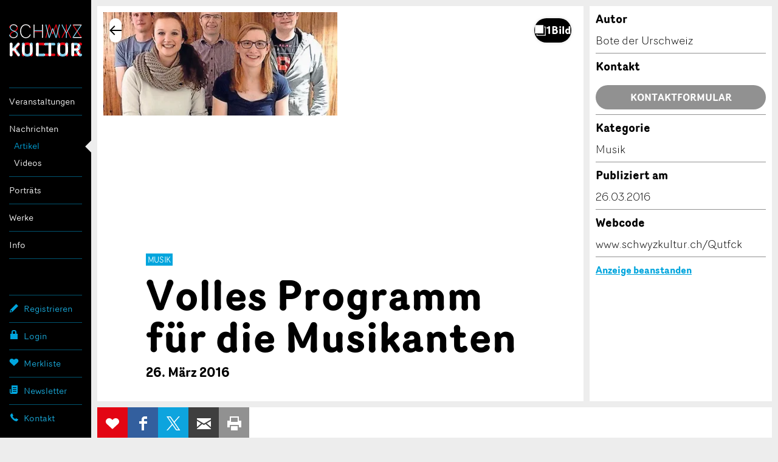

--- FILE ---
content_type: text/html; charset=utf-8
request_url: https://www.google.com/recaptcha/api2/anchor?ar=1&k=6Lf4nPQZAAAAADdCxqOiXeMC7IL3MbsL2eU2uwsh&co=aHR0cHM6Ly93d3cuc2Nod3l6a3VsdHVyLmNoOjQ0Mw..&hl=en&v=9TiwnJFHeuIw_s0wSd3fiKfN&size=invisible&anchor-ms=20000&execute-ms=30000&cb=qol9gr541ffs
body_size: 48024
content:
<!DOCTYPE HTML><html dir="ltr" lang="en"><head><meta http-equiv="Content-Type" content="text/html; charset=UTF-8">
<meta http-equiv="X-UA-Compatible" content="IE=edge">
<title>reCAPTCHA</title>
<style type="text/css">
/* cyrillic-ext */
@font-face {
  font-family: 'Roboto';
  font-style: normal;
  font-weight: 400;
  font-stretch: 100%;
  src: url(//fonts.gstatic.com/s/roboto/v48/KFO7CnqEu92Fr1ME7kSn66aGLdTylUAMa3GUBHMdazTgWw.woff2) format('woff2');
  unicode-range: U+0460-052F, U+1C80-1C8A, U+20B4, U+2DE0-2DFF, U+A640-A69F, U+FE2E-FE2F;
}
/* cyrillic */
@font-face {
  font-family: 'Roboto';
  font-style: normal;
  font-weight: 400;
  font-stretch: 100%;
  src: url(//fonts.gstatic.com/s/roboto/v48/KFO7CnqEu92Fr1ME7kSn66aGLdTylUAMa3iUBHMdazTgWw.woff2) format('woff2');
  unicode-range: U+0301, U+0400-045F, U+0490-0491, U+04B0-04B1, U+2116;
}
/* greek-ext */
@font-face {
  font-family: 'Roboto';
  font-style: normal;
  font-weight: 400;
  font-stretch: 100%;
  src: url(//fonts.gstatic.com/s/roboto/v48/KFO7CnqEu92Fr1ME7kSn66aGLdTylUAMa3CUBHMdazTgWw.woff2) format('woff2');
  unicode-range: U+1F00-1FFF;
}
/* greek */
@font-face {
  font-family: 'Roboto';
  font-style: normal;
  font-weight: 400;
  font-stretch: 100%;
  src: url(//fonts.gstatic.com/s/roboto/v48/KFO7CnqEu92Fr1ME7kSn66aGLdTylUAMa3-UBHMdazTgWw.woff2) format('woff2');
  unicode-range: U+0370-0377, U+037A-037F, U+0384-038A, U+038C, U+038E-03A1, U+03A3-03FF;
}
/* math */
@font-face {
  font-family: 'Roboto';
  font-style: normal;
  font-weight: 400;
  font-stretch: 100%;
  src: url(//fonts.gstatic.com/s/roboto/v48/KFO7CnqEu92Fr1ME7kSn66aGLdTylUAMawCUBHMdazTgWw.woff2) format('woff2');
  unicode-range: U+0302-0303, U+0305, U+0307-0308, U+0310, U+0312, U+0315, U+031A, U+0326-0327, U+032C, U+032F-0330, U+0332-0333, U+0338, U+033A, U+0346, U+034D, U+0391-03A1, U+03A3-03A9, U+03B1-03C9, U+03D1, U+03D5-03D6, U+03F0-03F1, U+03F4-03F5, U+2016-2017, U+2034-2038, U+203C, U+2040, U+2043, U+2047, U+2050, U+2057, U+205F, U+2070-2071, U+2074-208E, U+2090-209C, U+20D0-20DC, U+20E1, U+20E5-20EF, U+2100-2112, U+2114-2115, U+2117-2121, U+2123-214F, U+2190, U+2192, U+2194-21AE, U+21B0-21E5, U+21F1-21F2, U+21F4-2211, U+2213-2214, U+2216-22FF, U+2308-230B, U+2310, U+2319, U+231C-2321, U+2336-237A, U+237C, U+2395, U+239B-23B7, U+23D0, U+23DC-23E1, U+2474-2475, U+25AF, U+25B3, U+25B7, U+25BD, U+25C1, U+25CA, U+25CC, U+25FB, U+266D-266F, U+27C0-27FF, U+2900-2AFF, U+2B0E-2B11, U+2B30-2B4C, U+2BFE, U+3030, U+FF5B, U+FF5D, U+1D400-1D7FF, U+1EE00-1EEFF;
}
/* symbols */
@font-face {
  font-family: 'Roboto';
  font-style: normal;
  font-weight: 400;
  font-stretch: 100%;
  src: url(//fonts.gstatic.com/s/roboto/v48/KFO7CnqEu92Fr1ME7kSn66aGLdTylUAMaxKUBHMdazTgWw.woff2) format('woff2');
  unicode-range: U+0001-000C, U+000E-001F, U+007F-009F, U+20DD-20E0, U+20E2-20E4, U+2150-218F, U+2190, U+2192, U+2194-2199, U+21AF, U+21E6-21F0, U+21F3, U+2218-2219, U+2299, U+22C4-22C6, U+2300-243F, U+2440-244A, U+2460-24FF, U+25A0-27BF, U+2800-28FF, U+2921-2922, U+2981, U+29BF, U+29EB, U+2B00-2BFF, U+4DC0-4DFF, U+FFF9-FFFB, U+10140-1018E, U+10190-1019C, U+101A0, U+101D0-101FD, U+102E0-102FB, U+10E60-10E7E, U+1D2C0-1D2D3, U+1D2E0-1D37F, U+1F000-1F0FF, U+1F100-1F1AD, U+1F1E6-1F1FF, U+1F30D-1F30F, U+1F315, U+1F31C, U+1F31E, U+1F320-1F32C, U+1F336, U+1F378, U+1F37D, U+1F382, U+1F393-1F39F, U+1F3A7-1F3A8, U+1F3AC-1F3AF, U+1F3C2, U+1F3C4-1F3C6, U+1F3CA-1F3CE, U+1F3D4-1F3E0, U+1F3ED, U+1F3F1-1F3F3, U+1F3F5-1F3F7, U+1F408, U+1F415, U+1F41F, U+1F426, U+1F43F, U+1F441-1F442, U+1F444, U+1F446-1F449, U+1F44C-1F44E, U+1F453, U+1F46A, U+1F47D, U+1F4A3, U+1F4B0, U+1F4B3, U+1F4B9, U+1F4BB, U+1F4BF, U+1F4C8-1F4CB, U+1F4D6, U+1F4DA, U+1F4DF, U+1F4E3-1F4E6, U+1F4EA-1F4ED, U+1F4F7, U+1F4F9-1F4FB, U+1F4FD-1F4FE, U+1F503, U+1F507-1F50B, U+1F50D, U+1F512-1F513, U+1F53E-1F54A, U+1F54F-1F5FA, U+1F610, U+1F650-1F67F, U+1F687, U+1F68D, U+1F691, U+1F694, U+1F698, U+1F6AD, U+1F6B2, U+1F6B9-1F6BA, U+1F6BC, U+1F6C6-1F6CF, U+1F6D3-1F6D7, U+1F6E0-1F6EA, U+1F6F0-1F6F3, U+1F6F7-1F6FC, U+1F700-1F7FF, U+1F800-1F80B, U+1F810-1F847, U+1F850-1F859, U+1F860-1F887, U+1F890-1F8AD, U+1F8B0-1F8BB, U+1F8C0-1F8C1, U+1F900-1F90B, U+1F93B, U+1F946, U+1F984, U+1F996, U+1F9E9, U+1FA00-1FA6F, U+1FA70-1FA7C, U+1FA80-1FA89, U+1FA8F-1FAC6, U+1FACE-1FADC, U+1FADF-1FAE9, U+1FAF0-1FAF8, U+1FB00-1FBFF;
}
/* vietnamese */
@font-face {
  font-family: 'Roboto';
  font-style: normal;
  font-weight: 400;
  font-stretch: 100%;
  src: url(//fonts.gstatic.com/s/roboto/v48/KFO7CnqEu92Fr1ME7kSn66aGLdTylUAMa3OUBHMdazTgWw.woff2) format('woff2');
  unicode-range: U+0102-0103, U+0110-0111, U+0128-0129, U+0168-0169, U+01A0-01A1, U+01AF-01B0, U+0300-0301, U+0303-0304, U+0308-0309, U+0323, U+0329, U+1EA0-1EF9, U+20AB;
}
/* latin-ext */
@font-face {
  font-family: 'Roboto';
  font-style: normal;
  font-weight: 400;
  font-stretch: 100%;
  src: url(//fonts.gstatic.com/s/roboto/v48/KFO7CnqEu92Fr1ME7kSn66aGLdTylUAMa3KUBHMdazTgWw.woff2) format('woff2');
  unicode-range: U+0100-02BA, U+02BD-02C5, U+02C7-02CC, U+02CE-02D7, U+02DD-02FF, U+0304, U+0308, U+0329, U+1D00-1DBF, U+1E00-1E9F, U+1EF2-1EFF, U+2020, U+20A0-20AB, U+20AD-20C0, U+2113, U+2C60-2C7F, U+A720-A7FF;
}
/* latin */
@font-face {
  font-family: 'Roboto';
  font-style: normal;
  font-weight: 400;
  font-stretch: 100%;
  src: url(//fonts.gstatic.com/s/roboto/v48/KFO7CnqEu92Fr1ME7kSn66aGLdTylUAMa3yUBHMdazQ.woff2) format('woff2');
  unicode-range: U+0000-00FF, U+0131, U+0152-0153, U+02BB-02BC, U+02C6, U+02DA, U+02DC, U+0304, U+0308, U+0329, U+2000-206F, U+20AC, U+2122, U+2191, U+2193, U+2212, U+2215, U+FEFF, U+FFFD;
}
/* cyrillic-ext */
@font-face {
  font-family: 'Roboto';
  font-style: normal;
  font-weight: 500;
  font-stretch: 100%;
  src: url(//fonts.gstatic.com/s/roboto/v48/KFO7CnqEu92Fr1ME7kSn66aGLdTylUAMa3GUBHMdazTgWw.woff2) format('woff2');
  unicode-range: U+0460-052F, U+1C80-1C8A, U+20B4, U+2DE0-2DFF, U+A640-A69F, U+FE2E-FE2F;
}
/* cyrillic */
@font-face {
  font-family: 'Roboto';
  font-style: normal;
  font-weight: 500;
  font-stretch: 100%;
  src: url(//fonts.gstatic.com/s/roboto/v48/KFO7CnqEu92Fr1ME7kSn66aGLdTylUAMa3iUBHMdazTgWw.woff2) format('woff2');
  unicode-range: U+0301, U+0400-045F, U+0490-0491, U+04B0-04B1, U+2116;
}
/* greek-ext */
@font-face {
  font-family: 'Roboto';
  font-style: normal;
  font-weight: 500;
  font-stretch: 100%;
  src: url(//fonts.gstatic.com/s/roboto/v48/KFO7CnqEu92Fr1ME7kSn66aGLdTylUAMa3CUBHMdazTgWw.woff2) format('woff2');
  unicode-range: U+1F00-1FFF;
}
/* greek */
@font-face {
  font-family: 'Roboto';
  font-style: normal;
  font-weight: 500;
  font-stretch: 100%;
  src: url(//fonts.gstatic.com/s/roboto/v48/KFO7CnqEu92Fr1ME7kSn66aGLdTylUAMa3-UBHMdazTgWw.woff2) format('woff2');
  unicode-range: U+0370-0377, U+037A-037F, U+0384-038A, U+038C, U+038E-03A1, U+03A3-03FF;
}
/* math */
@font-face {
  font-family: 'Roboto';
  font-style: normal;
  font-weight: 500;
  font-stretch: 100%;
  src: url(//fonts.gstatic.com/s/roboto/v48/KFO7CnqEu92Fr1ME7kSn66aGLdTylUAMawCUBHMdazTgWw.woff2) format('woff2');
  unicode-range: U+0302-0303, U+0305, U+0307-0308, U+0310, U+0312, U+0315, U+031A, U+0326-0327, U+032C, U+032F-0330, U+0332-0333, U+0338, U+033A, U+0346, U+034D, U+0391-03A1, U+03A3-03A9, U+03B1-03C9, U+03D1, U+03D5-03D6, U+03F0-03F1, U+03F4-03F5, U+2016-2017, U+2034-2038, U+203C, U+2040, U+2043, U+2047, U+2050, U+2057, U+205F, U+2070-2071, U+2074-208E, U+2090-209C, U+20D0-20DC, U+20E1, U+20E5-20EF, U+2100-2112, U+2114-2115, U+2117-2121, U+2123-214F, U+2190, U+2192, U+2194-21AE, U+21B0-21E5, U+21F1-21F2, U+21F4-2211, U+2213-2214, U+2216-22FF, U+2308-230B, U+2310, U+2319, U+231C-2321, U+2336-237A, U+237C, U+2395, U+239B-23B7, U+23D0, U+23DC-23E1, U+2474-2475, U+25AF, U+25B3, U+25B7, U+25BD, U+25C1, U+25CA, U+25CC, U+25FB, U+266D-266F, U+27C0-27FF, U+2900-2AFF, U+2B0E-2B11, U+2B30-2B4C, U+2BFE, U+3030, U+FF5B, U+FF5D, U+1D400-1D7FF, U+1EE00-1EEFF;
}
/* symbols */
@font-face {
  font-family: 'Roboto';
  font-style: normal;
  font-weight: 500;
  font-stretch: 100%;
  src: url(//fonts.gstatic.com/s/roboto/v48/KFO7CnqEu92Fr1ME7kSn66aGLdTylUAMaxKUBHMdazTgWw.woff2) format('woff2');
  unicode-range: U+0001-000C, U+000E-001F, U+007F-009F, U+20DD-20E0, U+20E2-20E4, U+2150-218F, U+2190, U+2192, U+2194-2199, U+21AF, U+21E6-21F0, U+21F3, U+2218-2219, U+2299, U+22C4-22C6, U+2300-243F, U+2440-244A, U+2460-24FF, U+25A0-27BF, U+2800-28FF, U+2921-2922, U+2981, U+29BF, U+29EB, U+2B00-2BFF, U+4DC0-4DFF, U+FFF9-FFFB, U+10140-1018E, U+10190-1019C, U+101A0, U+101D0-101FD, U+102E0-102FB, U+10E60-10E7E, U+1D2C0-1D2D3, U+1D2E0-1D37F, U+1F000-1F0FF, U+1F100-1F1AD, U+1F1E6-1F1FF, U+1F30D-1F30F, U+1F315, U+1F31C, U+1F31E, U+1F320-1F32C, U+1F336, U+1F378, U+1F37D, U+1F382, U+1F393-1F39F, U+1F3A7-1F3A8, U+1F3AC-1F3AF, U+1F3C2, U+1F3C4-1F3C6, U+1F3CA-1F3CE, U+1F3D4-1F3E0, U+1F3ED, U+1F3F1-1F3F3, U+1F3F5-1F3F7, U+1F408, U+1F415, U+1F41F, U+1F426, U+1F43F, U+1F441-1F442, U+1F444, U+1F446-1F449, U+1F44C-1F44E, U+1F453, U+1F46A, U+1F47D, U+1F4A3, U+1F4B0, U+1F4B3, U+1F4B9, U+1F4BB, U+1F4BF, U+1F4C8-1F4CB, U+1F4D6, U+1F4DA, U+1F4DF, U+1F4E3-1F4E6, U+1F4EA-1F4ED, U+1F4F7, U+1F4F9-1F4FB, U+1F4FD-1F4FE, U+1F503, U+1F507-1F50B, U+1F50D, U+1F512-1F513, U+1F53E-1F54A, U+1F54F-1F5FA, U+1F610, U+1F650-1F67F, U+1F687, U+1F68D, U+1F691, U+1F694, U+1F698, U+1F6AD, U+1F6B2, U+1F6B9-1F6BA, U+1F6BC, U+1F6C6-1F6CF, U+1F6D3-1F6D7, U+1F6E0-1F6EA, U+1F6F0-1F6F3, U+1F6F7-1F6FC, U+1F700-1F7FF, U+1F800-1F80B, U+1F810-1F847, U+1F850-1F859, U+1F860-1F887, U+1F890-1F8AD, U+1F8B0-1F8BB, U+1F8C0-1F8C1, U+1F900-1F90B, U+1F93B, U+1F946, U+1F984, U+1F996, U+1F9E9, U+1FA00-1FA6F, U+1FA70-1FA7C, U+1FA80-1FA89, U+1FA8F-1FAC6, U+1FACE-1FADC, U+1FADF-1FAE9, U+1FAF0-1FAF8, U+1FB00-1FBFF;
}
/* vietnamese */
@font-face {
  font-family: 'Roboto';
  font-style: normal;
  font-weight: 500;
  font-stretch: 100%;
  src: url(//fonts.gstatic.com/s/roboto/v48/KFO7CnqEu92Fr1ME7kSn66aGLdTylUAMa3OUBHMdazTgWw.woff2) format('woff2');
  unicode-range: U+0102-0103, U+0110-0111, U+0128-0129, U+0168-0169, U+01A0-01A1, U+01AF-01B0, U+0300-0301, U+0303-0304, U+0308-0309, U+0323, U+0329, U+1EA0-1EF9, U+20AB;
}
/* latin-ext */
@font-face {
  font-family: 'Roboto';
  font-style: normal;
  font-weight: 500;
  font-stretch: 100%;
  src: url(//fonts.gstatic.com/s/roboto/v48/KFO7CnqEu92Fr1ME7kSn66aGLdTylUAMa3KUBHMdazTgWw.woff2) format('woff2');
  unicode-range: U+0100-02BA, U+02BD-02C5, U+02C7-02CC, U+02CE-02D7, U+02DD-02FF, U+0304, U+0308, U+0329, U+1D00-1DBF, U+1E00-1E9F, U+1EF2-1EFF, U+2020, U+20A0-20AB, U+20AD-20C0, U+2113, U+2C60-2C7F, U+A720-A7FF;
}
/* latin */
@font-face {
  font-family: 'Roboto';
  font-style: normal;
  font-weight: 500;
  font-stretch: 100%;
  src: url(//fonts.gstatic.com/s/roboto/v48/KFO7CnqEu92Fr1ME7kSn66aGLdTylUAMa3yUBHMdazQ.woff2) format('woff2');
  unicode-range: U+0000-00FF, U+0131, U+0152-0153, U+02BB-02BC, U+02C6, U+02DA, U+02DC, U+0304, U+0308, U+0329, U+2000-206F, U+20AC, U+2122, U+2191, U+2193, U+2212, U+2215, U+FEFF, U+FFFD;
}
/* cyrillic-ext */
@font-face {
  font-family: 'Roboto';
  font-style: normal;
  font-weight: 900;
  font-stretch: 100%;
  src: url(//fonts.gstatic.com/s/roboto/v48/KFO7CnqEu92Fr1ME7kSn66aGLdTylUAMa3GUBHMdazTgWw.woff2) format('woff2');
  unicode-range: U+0460-052F, U+1C80-1C8A, U+20B4, U+2DE0-2DFF, U+A640-A69F, U+FE2E-FE2F;
}
/* cyrillic */
@font-face {
  font-family: 'Roboto';
  font-style: normal;
  font-weight: 900;
  font-stretch: 100%;
  src: url(//fonts.gstatic.com/s/roboto/v48/KFO7CnqEu92Fr1ME7kSn66aGLdTylUAMa3iUBHMdazTgWw.woff2) format('woff2');
  unicode-range: U+0301, U+0400-045F, U+0490-0491, U+04B0-04B1, U+2116;
}
/* greek-ext */
@font-face {
  font-family: 'Roboto';
  font-style: normal;
  font-weight: 900;
  font-stretch: 100%;
  src: url(//fonts.gstatic.com/s/roboto/v48/KFO7CnqEu92Fr1ME7kSn66aGLdTylUAMa3CUBHMdazTgWw.woff2) format('woff2');
  unicode-range: U+1F00-1FFF;
}
/* greek */
@font-face {
  font-family: 'Roboto';
  font-style: normal;
  font-weight: 900;
  font-stretch: 100%;
  src: url(//fonts.gstatic.com/s/roboto/v48/KFO7CnqEu92Fr1ME7kSn66aGLdTylUAMa3-UBHMdazTgWw.woff2) format('woff2');
  unicode-range: U+0370-0377, U+037A-037F, U+0384-038A, U+038C, U+038E-03A1, U+03A3-03FF;
}
/* math */
@font-face {
  font-family: 'Roboto';
  font-style: normal;
  font-weight: 900;
  font-stretch: 100%;
  src: url(//fonts.gstatic.com/s/roboto/v48/KFO7CnqEu92Fr1ME7kSn66aGLdTylUAMawCUBHMdazTgWw.woff2) format('woff2');
  unicode-range: U+0302-0303, U+0305, U+0307-0308, U+0310, U+0312, U+0315, U+031A, U+0326-0327, U+032C, U+032F-0330, U+0332-0333, U+0338, U+033A, U+0346, U+034D, U+0391-03A1, U+03A3-03A9, U+03B1-03C9, U+03D1, U+03D5-03D6, U+03F0-03F1, U+03F4-03F5, U+2016-2017, U+2034-2038, U+203C, U+2040, U+2043, U+2047, U+2050, U+2057, U+205F, U+2070-2071, U+2074-208E, U+2090-209C, U+20D0-20DC, U+20E1, U+20E5-20EF, U+2100-2112, U+2114-2115, U+2117-2121, U+2123-214F, U+2190, U+2192, U+2194-21AE, U+21B0-21E5, U+21F1-21F2, U+21F4-2211, U+2213-2214, U+2216-22FF, U+2308-230B, U+2310, U+2319, U+231C-2321, U+2336-237A, U+237C, U+2395, U+239B-23B7, U+23D0, U+23DC-23E1, U+2474-2475, U+25AF, U+25B3, U+25B7, U+25BD, U+25C1, U+25CA, U+25CC, U+25FB, U+266D-266F, U+27C0-27FF, U+2900-2AFF, U+2B0E-2B11, U+2B30-2B4C, U+2BFE, U+3030, U+FF5B, U+FF5D, U+1D400-1D7FF, U+1EE00-1EEFF;
}
/* symbols */
@font-face {
  font-family: 'Roboto';
  font-style: normal;
  font-weight: 900;
  font-stretch: 100%;
  src: url(//fonts.gstatic.com/s/roboto/v48/KFO7CnqEu92Fr1ME7kSn66aGLdTylUAMaxKUBHMdazTgWw.woff2) format('woff2');
  unicode-range: U+0001-000C, U+000E-001F, U+007F-009F, U+20DD-20E0, U+20E2-20E4, U+2150-218F, U+2190, U+2192, U+2194-2199, U+21AF, U+21E6-21F0, U+21F3, U+2218-2219, U+2299, U+22C4-22C6, U+2300-243F, U+2440-244A, U+2460-24FF, U+25A0-27BF, U+2800-28FF, U+2921-2922, U+2981, U+29BF, U+29EB, U+2B00-2BFF, U+4DC0-4DFF, U+FFF9-FFFB, U+10140-1018E, U+10190-1019C, U+101A0, U+101D0-101FD, U+102E0-102FB, U+10E60-10E7E, U+1D2C0-1D2D3, U+1D2E0-1D37F, U+1F000-1F0FF, U+1F100-1F1AD, U+1F1E6-1F1FF, U+1F30D-1F30F, U+1F315, U+1F31C, U+1F31E, U+1F320-1F32C, U+1F336, U+1F378, U+1F37D, U+1F382, U+1F393-1F39F, U+1F3A7-1F3A8, U+1F3AC-1F3AF, U+1F3C2, U+1F3C4-1F3C6, U+1F3CA-1F3CE, U+1F3D4-1F3E0, U+1F3ED, U+1F3F1-1F3F3, U+1F3F5-1F3F7, U+1F408, U+1F415, U+1F41F, U+1F426, U+1F43F, U+1F441-1F442, U+1F444, U+1F446-1F449, U+1F44C-1F44E, U+1F453, U+1F46A, U+1F47D, U+1F4A3, U+1F4B0, U+1F4B3, U+1F4B9, U+1F4BB, U+1F4BF, U+1F4C8-1F4CB, U+1F4D6, U+1F4DA, U+1F4DF, U+1F4E3-1F4E6, U+1F4EA-1F4ED, U+1F4F7, U+1F4F9-1F4FB, U+1F4FD-1F4FE, U+1F503, U+1F507-1F50B, U+1F50D, U+1F512-1F513, U+1F53E-1F54A, U+1F54F-1F5FA, U+1F610, U+1F650-1F67F, U+1F687, U+1F68D, U+1F691, U+1F694, U+1F698, U+1F6AD, U+1F6B2, U+1F6B9-1F6BA, U+1F6BC, U+1F6C6-1F6CF, U+1F6D3-1F6D7, U+1F6E0-1F6EA, U+1F6F0-1F6F3, U+1F6F7-1F6FC, U+1F700-1F7FF, U+1F800-1F80B, U+1F810-1F847, U+1F850-1F859, U+1F860-1F887, U+1F890-1F8AD, U+1F8B0-1F8BB, U+1F8C0-1F8C1, U+1F900-1F90B, U+1F93B, U+1F946, U+1F984, U+1F996, U+1F9E9, U+1FA00-1FA6F, U+1FA70-1FA7C, U+1FA80-1FA89, U+1FA8F-1FAC6, U+1FACE-1FADC, U+1FADF-1FAE9, U+1FAF0-1FAF8, U+1FB00-1FBFF;
}
/* vietnamese */
@font-face {
  font-family: 'Roboto';
  font-style: normal;
  font-weight: 900;
  font-stretch: 100%;
  src: url(//fonts.gstatic.com/s/roboto/v48/KFO7CnqEu92Fr1ME7kSn66aGLdTylUAMa3OUBHMdazTgWw.woff2) format('woff2');
  unicode-range: U+0102-0103, U+0110-0111, U+0128-0129, U+0168-0169, U+01A0-01A1, U+01AF-01B0, U+0300-0301, U+0303-0304, U+0308-0309, U+0323, U+0329, U+1EA0-1EF9, U+20AB;
}
/* latin-ext */
@font-face {
  font-family: 'Roboto';
  font-style: normal;
  font-weight: 900;
  font-stretch: 100%;
  src: url(//fonts.gstatic.com/s/roboto/v48/KFO7CnqEu92Fr1ME7kSn66aGLdTylUAMa3KUBHMdazTgWw.woff2) format('woff2');
  unicode-range: U+0100-02BA, U+02BD-02C5, U+02C7-02CC, U+02CE-02D7, U+02DD-02FF, U+0304, U+0308, U+0329, U+1D00-1DBF, U+1E00-1E9F, U+1EF2-1EFF, U+2020, U+20A0-20AB, U+20AD-20C0, U+2113, U+2C60-2C7F, U+A720-A7FF;
}
/* latin */
@font-face {
  font-family: 'Roboto';
  font-style: normal;
  font-weight: 900;
  font-stretch: 100%;
  src: url(//fonts.gstatic.com/s/roboto/v48/KFO7CnqEu92Fr1ME7kSn66aGLdTylUAMa3yUBHMdazQ.woff2) format('woff2');
  unicode-range: U+0000-00FF, U+0131, U+0152-0153, U+02BB-02BC, U+02C6, U+02DA, U+02DC, U+0304, U+0308, U+0329, U+2000-206F, U+20AC, U+2122, U+2191, U+2193, U+2212, U+2215, U+FEFF, U+FFFD;
}

</style>
<link rel="stylesheet" type="text/css" href="https://www.gstatic.com/recaptcha/releases/9TiwnJFHeuIw_s0wSd3fiKfN/styles__ltr.css">
<script nonce="smuu-fgjySYl6k_WulJ6IA" type="text/javascript">window['__recaptcha_api'] = 'https://www.google.com/recaptcha/api2/';</script>
<script type="text/javascript" src="https://www.gstatic.com/recaptcha/releases/9TiwnJFHeuIw_s0wSd3fiKfN/recaptcha__en.js" nonce="smuu-fgjySYl6k_WulJ6IA">
      
    </script></head>
<body><div id="rc-anchor-alert" class="rc-anchor-alert"></div>
<input type="hidden" id="recaptcha-token" value="[base64]">
<script type="text/javascript" nonce="smuu-fgjySYl6k_WulJ6IA">
      recaptcha.anchor.Main.init("[\x22ainput\x22,[\x22bgdata\x22,\x22\x22,\[base64]/[base64]/[base64]/[base64]/[base64]/UltsKytdPUU6KEU8MjA0OD9SW2wrK109RT4+NnwxOTI6KChFJjY0NTEyKT09NTUyOTYmJk0rMTxjLmxlbmd0aCYmKGMuY2hhckNvZGVBdChNKzEpJjY0NTEyKT09NTYzMjA/[base64]/[base64]/[base64]/[base64]/[base64]/[base64]/[base64]\x22,\[base64]\x22,\x22wrfCj8OdWcO4ZT3CvMOJw6FFw7/[base64]/CnDvClFrCpMKtwpbDu8O+cUdOPm7DvGMVbjF9PcO7wr7ChExVZ0RtVy/Cq8KSUMOnQcOyLsKoKcOXwqlOEQvDlcOqIUrDocKbw44MK8OLw7hcwq/[base64]/[base64]/DtR8NHcO8Qlsyw5vCpmzCnsOHC2XCr0tnw4FpwqvCpsKBwpPChMKnexzCvE/Cq8Kpw47CgsO9XsOdw7gYwprCosK/In8PUzIsGcKXwqXCtGvDnlTCkQEswo0EwqjClsOoAcKVGAHDilULb8ODwrDCtUxFVGktwrrCvwh3w6lOUW3DnDbCnXE/M8Kaw4HDisKnw7o5CVrDoMOBwr3CqMO/AsOjasO/f8Kyw6fDkFTDnhDDscOxHMKQLA3Cuyl2IMOewp8jEMOdwqssE8K9w7BOwpBcKMOuwqDDmsK5STcgw6rDlsKvMA3Dh1XCgsOeETXDvSJWLUxZw7nCnVXDjiTDuRANR1/DqzDChExyZiwjw6HDgMOEbn3DrV5ZJhJye8OZw7XCtH9Nw6YEw4oHw54jwpHCgcKqZQbDv8KnwrkMwoDDoWkCw5VAGnAlZWTCokbCmFwWw4snaMOFESsXw6/CqcOZwrXDiQk6LsOFw5tcSmIHwp/DpMKWwq/DrsKZw63Co8OEw7XCoMK2UWtAwpnCtAxRPhXDksOlKMOYw7PCh8OWw55Ow6fCjMKUw6XChMK7OEjCuyxZwojCoVPCrUDDmcOow7kQFMKkWsKxAXrCvyEww6HCm8OSwo5nw63Dl8OUwprDrmM7A8O1wpHClsKbw7hndcOIem/CrcK+D3PDusKgScKUYQhgUHV0w4E9dH55ccOEJMKuw47CmMK9w65aZMK9d8KSKyBfd8KEw7nDtlvDll/CqErDsVxgNMKhVMO+wodRw7gmwrN3IwfCkcKtXAfDr8KBWMKEw6dsw4htN8K+w6nChsOYwrDDiTfDo8Knw6TChMKcaknCjXAZWsOtwoTDj8OtwrhrIy4BDSTDrB9uwoXCp1Miwo/CtMOWw6zCr8KCwpvDrX/DhsOOwq/[base64]/Cll02w7F0bsO/wp4zEMOqw5LCicOww7IZwqjDssOJdsKnw6l9wovCgAcCC8OKw4gbw4PCplfCnE/DkxsqwrNpV37CvGTDiy00woTDrMOkRCZQw5JqJmPCmcOHw7nCtTTDjgLDjx/CmsOAwqdiw54cw5HCv17Cn8KgQMKEw6cobltew4E+wppofX95RcKyw6hywqzDgC8RwqPCiUvCs2nCj2lNworCosKXw5fCpiEtwqJaw55XNsO4wqXCoMO8wpTCk8KzWnsqwoXCrMK4Ij/[base64]/CksKzwoNVw7APwoJ2w7nDlWXCvG/DqlnDk8KZw7HDmAZDwoR7Z8KFHMKaNcOkwr3CqsO6b8K6wq9kEGt7IcOjMsOCw6pZwoVAesKwwq08fCdyw5VxVMKAw68xwp/DhUl7bDHDkMODwo/CgcOQKzDCuMOowrVxwpEAw7h4F8O0bU9yKMOATcKMIsODaTrCgG97w6/CgEcDw6BQwrUiw5jCkUw6HcORwpjDkngaw5/DhmDClcK4C03DvMOLD2pHfmE3CsKkwoPDi1DDusOYw5PDpFfDv8OAci7DlxBEwoNhw5Blw5/CmMKswqRXOMKtS0rChz3CiAXCqy/DhlkQw7zDlsKGZSMQw69YW8OywpQscsO2Q0YnTsOsHsOtR8OywpjCvknCgm0aNcOeEBDCnMKgwpbCv1V7wqhNEMOiMcOvw7nDhzhcw7fDoDR6w6DCq8KiwoLDiMOSwpDCu3bDpCtXw5HCtBPCl8KePGA9w6TDq8KzCmXCt8Khw7EaD0jDhl/CosKlwo7Cr0wpwrHCqEHCl8OVw41XwrtGw5XCjTEcJMK0w4XDp2Y6SsKfZcK2eAPDq8K1VBzDkMKGw7EbwqcJMT3CmsOiwqEDTsO6wrwDXcOJRcOCGcOECBhUw7Axwr9Mw7fDhUfDhA3CscKaw4jDssKdMMKHwrLCsD3DscKbVMOFbxZoSywAZMKAwo3ChCEUw7/CiArChiLCqj5ZwrPDgcKdw4FuH2kFw6zCjQ7ClsOTe0kew5gZacOAwqBrwo5Zw6HDvHfDonRbw6MFwrE1w6HDocKTw7LDgcKmw6V6BMKcw63DhjvCm8OXClXCo2rDqMO4ISTDjsKFaGDDmMOrwoA2FywXwq7DrE4yU8OrCMO9wqDCvBvCucKURcKowr/DrRNlLVDCnUHDiMKnwrZBw6LCmcK3wo/DqWTChcKaw4LClEkwwoXCgiPDtcKlOygoARnDscOTTiTDsMKWwqouw5TCtUMEw496w7vCsAjCsMOWw4PCsMOXMMOOBsOhCMOnAcOfw6d8UsOXw6bChHJvb8OJbMKzfsOjH8O1Lz3Co8K2wrEsZQjCrA/[base64]/DnMO8w6DCocOBCMO6w4hWw5LDpiEGLcOLAcKNwqPDj8KgwofCgMK6aMKAw5PDuyhLwp9YwphddD/DjEXDojdJVBEww7lxOcOVM8KNwrNiDsKLLMO3PFk2w6zCi8Oew6rDjUzDujTDpXFDwrAOwplSwoDCqip8wq3CuRA0D8Kqwr5qwo3CisKdw4QSw50JC8KXdk/[base64]/w6TCocOkwrV5w7XDt3nCggvDnUZzw4rDsMKDw4vCkcKjwrPClHEswrIBasOBd2LCoyTCuUInwqR3A0EjV8KXwrkWXU00USPCnSnDnMO7MsODTj3CtRhrwotnw5vCk1URw5cefwLChsKYwq19w6TCjcOkb3QEwo/DoMKuwqBQbMOawq9awprDhMKDwrQAw7hFw4fCicONUlzDriDDrcK9Ukdzw4JQNFXDmsKMAcKfw5JDw61Lw4zDq8K9w7ASwozClMOCw6nCvF52UAPCusKUwqnDsXZLw7BMwpPChnRRwrPCmHTDqsKmw69mw6DDq8OuwrlQW8OKGsO9wr/DgMKwwoNHflIZw7JQw4bCggTCiiASZjsXBHHCl8KNc8KVwrljE8Onc8KdaxxafcOcBAsGw5hAw6EaRcKVRMO9wrrCiyvCoUkmIcKjwq/DpBMdZMKKJ8OaWXMyw5DDscO7HBzDocKHw65nWBnDr8Ovw7BhfcO/MQ/[base64]/UsK9E8OpGMOaw4ByEsKeAsOnwpXDlV7Dt8OYwqFwwqLChh42I3zCq8Oxwol5N2EHw7hYw7c5YsKHw4HCgUg5w5A0MgTDlMKww5JOwoDDmsKnGcO8XihYPnlhccOawpzCr8KXHC5cwr1Cw5jDrsK0wowIw67DtH4rw6HChGbCi3XCrcO/wrwCwrTDisOYwpc+w63DqcOrw47Do8O1S8OICWXDkkoxw5/CpsKQwpQ+wr3Dh8Ojw48RMj7DvcOQw6oRwo9Qwo3CtTVlw4w2wrTCjmRdwpZAMHXClMKowpkRF1QlwqzChsOUDVR/HsKvw7k1wpFKXTZ7UcKSwpotBR15aWBXwo54ecKfw6R4wo9vw7jCnMK8w6hNEMKUXWLDicOGwqDCjsKhw5ofBcOWUMONw5zCkx5zWsKVw7DDtcOewpYCwozDgwwaZsO/Yk4PSMOmw4MWBcK6WcOOWVXCum9/PsK6UTfDuMO2DX3CusKDw6XDnMK8GsOEwr/DmkXChcO3wqXDjTrCkU7CtcKHS8KVw7liFhVqw5cZHUJHw7bCj8KhwofDoMKWwpTCnsKdwptdPcOiw4nCk8Kmw4AFbj3DvSYQBnsZw5k2w6ZpwqjCrHDDkWYYNizDnMOAd3XCoDXDt8KSIwbCicK2w6XCosKqCklzLlJDIsORw64zH1nCpCFdw6/DpF5Mw68BwpzDtMOmD8Obw4rCocKFInPCmMOBJcKKw79KwpnDgsKWN0zDgEU6w6bDlm0fdcO6QEcxw6vDkcOQw7zDkMO4LHfDuw45FcK6P8K4QsKFw6lECm7DnMO8w4zCvMOVwovCn8OVw7IGEsK7w5DDnMOOeU/CmcKqZ8Odw4Jawp7CoMKiwpp4LcObRMKnwqEGw63Dv8KWQkXCocKYw5bDuCgawo1HHMKEwrZHAH7DmMKJRRtHw7TDgkNKwp/CpVDCuSvCkz7DqiltwqfDusKCwonCh8OtwqUsc8ODZ8OPV8KAFVTCpcK6KCdCwqbDsExYwokjCwwEG2wEw7vCicObwovDl8K1wq9Sw7YVbWIzwq1OTj7CpMOqw7nDhcKuw5nDszrDsUEuw7LCvcOLWMO1ZwzDmkfDoEvCg8KTRQYDZE/CmB/[base64]/ClcOqwp3CjsOIw4rDl8Knw4/ChcO/wogKw7xRwq7Cn8KBIifDg8KEcG1Lw5MZEhpNw7rDg3fCuUbDh8Oxw4U1GWPCn3c1w4zCsnHCp8KNMsKBIcKgcQLDn8K2dFPDhEwbcsKpdcOZw5U+w6NjayE9wr9ew6sVb8K1EsO3w5ZTScOrw6/ClsKyAApew6I2w5DDrismwo7DscKkGAfDg8KYw6VgPcOxN8KUwo3DjMKMOcOGUX1Qwpc2A8O0fsKwwovDvjR+wppHHjYDwofDnsKfIcO5w4dbw4LDocO+w5zCgwVPbMK3BsOBfS/DvHnDrcOrwqDDkMOmwoPDjsOEW1J8wpkkQnFRGcOvIXbDhsOgTcKgEcKNw6bDsTHDnAJ2wrBCw6h6w7nDuXlKPMOAworDsAhAw5QHQ8KWw6nClcKjw64MTMKoIhtuwqXDlMKgXMKkLcK0EMKEwrgew63Du3kGw55aKDQtw4zDiMO8wofCmWBOccOHw4/DgsKXfcKfRsOlSh8Jw5Vjw6PCpcK4w6bCncOWLcOSwroewoNTTsO/wqPDkFFSYsOQPMOvwpN5EizDgFHCuWbDjU3DtsK0w7Vww4nDm8OFw69zPDnCpTjDlRl3w7AhfjjCi0bChcKow6tTB1wPw4rCs8KrwpvCmMKgFTsow4INwqlzKhNwXcKmeBnCosOrw5DCtcKgwpzDjcO9wpbDpy7CtMOSM3HCqD47RUIcw7/ClsO4fcK3W8K3KzvCs8K/w7MvG8KmDnUoXMKya8KRdizCvzLDqMOdwoPDosOZc8OSw53DgsKSw7LChEQVw5hbw5obPW0+fwVJwqDDun/Ch2TCsg3DoijDimnDqjLDisOQw5xffmPCt1dOA8OTwrIfwrTDl8K/[base64]/w4VMwrHDkMOcwoUbw4HCkSghw7XCucOFwqnDpsObw7rCt8OzOcKPNsK8FEM6bMKCLsKSBcO/w6Nwwr4gaQcvWcKiw7oLfsOpw6bCrsOyw7gYNi3CncOHJMKwwqnDsGbChwciwqxnwqJiwqhiL8OAW8Ohwqk6fjzDjFXCnynCucK/[base64]/[base64]/woNTwrjDhsOmH8O2X8K5LHbCjMK6IsOQRMOFw7YhBRbCq8O0R8OOGMK6w7FUNjlrwobDg1c0DMOJwq7DkMKlwqJww6XChyduH2N0LcKgAMKTw6oKwplqY8KyTw1XwoPCtEvDm3jCgsKQw7DCkMKMwrJZw5t8NcORw57Ci8KLfX/[base64]/DgT/DvzrCi8O8bxTCnMKBBsOAwr7CvgfClMKiw5JKVMKPw64xL8ObdsKpwqJKLsKSw4fDjcOqQCrCpyzDtwMLw7IWbFRuGyfDtnvCpsKsBThWw4Aiwo5pw5vDvsK8w4smO8Kfw6hVw6cCwqvClQLDvX/CnMKSw6PDl3PCiMOHwozCi3HCm8Kpb8KYKkTCuR/[base64]/wqNePMK8S8OYwoXCo24DwroGTcKzCcOXw5DDhsO2wphcN8KswrkUIMKFfwlFw5bCtsOjwovDpzMZTElIbcKmwqTDhClew5s7DMOxwrlEQsK3w6vDkThJwqEzw7J8wqQew4/Dt0nCnsKQXQ3CgxzCqMOZNFfDv8K7IDHDucOcYWgYw4nDrHrDu8OyRcKdWzPCpcKpw7rDlsK5wobDvkY1XnlQacK3E3F5wpFncMOswodmbVh6w5jDozknPyJdw6nDgcO9OsOlw69uw79dw5p7wprDsHF7BRlbAhNfGE/CicOJRgsiB07DvkzDrgbDnMO/[base64]/w6tKw5/CnVgxwozCiMKow7zDmsKAG8KsXQgZAD8FeXzDpsOMHW9LEMK3WFLCscKOw5LCt3Ufw4vCk8OufgMrwp47OcK1VcKafDPCtcOewo4jFRbDocOHbsKcwpc4w4zChwvCgUfCiQxRw6UWwqnDlMOvwplNBV/DrcOow5TDkylzw6fDhcKRIsKGw5nCuBnDpsOmwpzCh8K4wqHCncO8w7HClGfDsMO/[base64]/[base64]/DpHbCrUTCjz5tAMOYw6kdKX9VAcKuw4ZPw63ChMOVwoZ4wprDjHxlwq/CrQ7CscKFwrhURW/CkzDDuVbCvwzDgsK8wo0MwrPCklcmCMK6a1jDrCspQCbCnQvCpsOyw4XChcOnwqbDjjHCjVM+V8OJwrbCqcOLOcKpw75swovDlcKQwqlLwowXw6RLIcOwwptNaMOzwqoLw5dKO8K2w5JFw6nDunEOwqDDl8KpT3XCl35CZB7CuMOAbcORw4vCmcOdwo4dK3HDosOLw7/Ck8O/SMK6EEnChkJLw7p1w7/CiMKXwqHCjMKyXMKcw45Wwr47wqrCiMOEfwAxbk13wrAowpgvwqfChsKSw7PDgl3DqFDDosOKOQHCmMOTXsOLJMKOWcKZWyXCrcOmwqpiw4fCpXR4KX/Cm8KGw6N3UsKTM27CjAXDmSYZwrdBYSZlwo8yRsOoFGTCsRXClcOpw7drwqsVw5TCvGvDm8Kkwr1/[base64]/CksOLw4nDrUogw6jCshIawpNrwq9wwqrCrcKrLGTDqU1mWzA/ZiN/MMO/wqUJIMOJw7Fcw4XDl8KtOsO0wppeEC0Hw4lNGTRNw5oYasOWDSkrwrXDj8Kfwq43cMOIO8O9w4XCosKwwqtzwoLCmMK/KcKQwo7Dj0DCpwE9DcO8MT/[base64]/wrjCg0hVJsK+w4XDhcKcdsKaw4zDr8Oxa3IaecKCQcO+wo/CmSnDv8K/ajLCq8O8cA/DvsOpcmA9wrZNwoYawrjCkQjDr8O+w7FvfsKSEMOAbsKOQ8O3YsOdaMKnAsKfwqUYw5IjwpQBwqBFVsKMXWbCvsKaNjcfRhUUIcKQU8KoEsKxw4xya0TCgV/DrnXDosOkw6RaQC/DvMKjw6fCv8OgwojDt8Oxw5JxRMK/BU1VwrXCk8KxdBvCswJtTcK0D1PDlMKpw4x7TsKtwo9dw77Do8KqSgoJwpvCj8K7Zxk/w7bDp1nDkRHDlMKAAsOlYQErw7PDnRbDhmHDoB9aw412bsOowqrDmg5ZwopkwosvTsO1wpwMEQ/DiATDuMOowr1jNcKww6lBw6Rnwqc8w5pXwrEuw57CksKXDVLCm2d/w4c2wrnDhAXDrFI4w59KwqV3w5MOwoHDvQUgcsKQecOxw6LCgcOIw6p4w6PDkcOuwpTDslM0wqIKw4PDlSTCpl/CllzDrFzDlsOowrPDucO7XWBpw6o9wr3DpWzCjMK6wpDDuRl8AWXDpsOAaC0DGMKkRR4MwqzDvSDCn8KrP1nCmMK/BMO5w5PCksOhw6fDtcKcwqnCiA5swocvAMKVw40awr9gwoLCpBzDs8OncyzChsO3amzDr8KabzhQHsOXV8KBwqTCjsOSwqjDvG4TC1DDg8Kvwq1hw4jDq2rDqMOtw7XDvcKpw7ATw7jDqsOJTAnDjFtYETfDjBR3w6xpJn/[base64]/DhVcbw44IwrzCkcOTOcOMZsKUCsOoIcOIQcK0w5vDu2vCoW3DilQ9L8Kcw5HDgMOjwqzDhsOjXsOTwqDCpG8BJRzCoAvDvRxHM8KEw7fDjQrDlCUpBsOTw70/wpxmQHrCg1QxVcK7wrrChMKkw6N0csK5JcKbw6lSwqsKwoPDrMKwwrEtQmTCv8KHwokkwp4fE8ODV8KiwpXDiA8lS8OqWcKiw5TDpMOnSC1Aw7TDhiTDjTjCiwFKHFEEMjTDh8O4OzEWwoXCgmjCqUbCuMKSwqrDlsOzcx/DliXCmSBjYmvCpkDCsAHCo8OOPQvDuMKmw4bDhHgxw6FFw67CqjbCgsKCOsOKw5HDp8O4wonCsxNZw4jDjS9Qw5jCgsOwwovCmENDw7nCh2/Cv8K5D8Kewp3Com0dwqM/VnjChMKmwoIGwr18dzB5w4jDsGJ7wqNEwq7DgTIFBBZbw4sUwrfCgF0XwqpOw4/DvwvDncOwJcOlw5zCjMKPYcOtw5kORMKmwr8dwrBew5fDnsOAIH4Rw6rCgcKEwplIw7XCnzPCgMKnKDrCmwJvwrrCosKqw556w55sRMKXQThXMDV/AcKzR8Krwpk+CQTCpcOPJ0HCpMOBw5XDhcKAw4BfbMK6AMKwPsOTTRciw5kETTnCqMK6wps+w4MVSzZlwpvDugrDoMONw6xmwo5IEcOxA8O5w4lqw64Cw4DDgQzDh8OJAAZBw47DnC3CrDHCkBvDng/DkQnCtcOLwpN1TsOITSNDI8K2dcKcGzpiKhnCvQzDgsOQw4bCnHROwpQQZ2Qiw6o+wqlIwobCrGXCm31Zw4QmZUzCgcKxw6XDg8O9EVhFPsKOOmI0woE2aMKTQcOSf8Klwpd0w6rDicOHw7t4w6ZTbsKOw5PCoEXDkEtWw6PCmcK7GcKvwqkzF3HCsELCqsK/AMKtIMKDM1nCpWs3CcKBwr3Cg8O2w5Rtwq3CoMKFI8OXIWpeBcKiExtlWV7ClMKew4UiwrHDtgLDvMKBesKrw6wxRcKtw5HCr8KcQBnDjU3Cq8OidsOPw4/DsgTCojYDB8OAM8KewoLDqjDDg8KKwonCucOVw5sJHBjCn8OOBEkGRMKhwr89w7I6w6vClw5bwqYCwrjCpxYdT2YSJ1TCmsOgXcKofiVWw5M1dMOLwoR5a8KQwp9qw6XDp11fWcObDS9TPMOKM0/Ck3LDhMO4cDfClwM8wrwNSS4gwpTDuSHCkglxPE0Hwq/DvDRCwqhjwo9nw65tI8Kiw6XDinvDtsO1w6LDr8O1woBNIcODwrEnw7A0w50IQsOUP8Ocw5/DhsKvw5vDg2fCvMOcw7DDocO4w4Nnf3Q5w63CgRrDg8KcIXJGQMKuVg1Qwr3DpMKtw4XDgWpVwp8+woNDwpnDpMO/WE4uw5fDtsOzWcO9w45OPXLChsOREiM/wrd8TMKbwqfDh3/CrnHCn8KCPRLDs8Ozw4vDucO8LELClsOXw7ggVx/[base64]/DqxjCv8OkasOBIMOxwoDCoA14BStPbCvCqnPDmWLDimzDp19sJVE0bsK4WDvCgD7DlHXDlMKsw4jCtsOCJMK9w6MnMsOAa8OiwpLCgDjCqTlpB8KswogxA31wYmE1PsOFYHnDqcOJw4AAw7xUw75vATTClS3CkcK6w5rCkX9Nw4TCslFTw7vDvSLDjiYmORPDgMKuw4/DrsKiwqhtw6DDsgjCpcOiw6rCv2XCqiPChMOTVztNEMOhwqB/wpjCmFtqwosPwpVFM8Oew6wCciLCicK8wohnwr8+OMOEN8KPwqJOwqcww6B0w4/DiSLDncONc3DDhn10w5XDgMOZw5hpDBrDoMKcw7o2wrpzXDXCu3Vxw4zCsV0Hwoscw7nCpx3DhsKyfxMBwq48w6AaHcOQw7Zbw7fDncKIHg9tVFQnGzAAPG/DvMOJDCJNw6/ClcKIw4DDq8OjwotHw7LCjsO8w4nDs8OQAnxZw4l0V8KQw67DiFDDvcO6w7U1wphMM8OmJcKZR2zDpcKrwr3DsEg7dQcBw4MqWsKkw7PCv8OQVkJVw6pqDMOyfV/DocKwwpZNIcOjNHXDisKPCcK0EkgtY8KjPw8hIyMzwqbDq8O/c8O7wphCbiTDvnbCgsKyShk+wpA2HcOJdRrDq8KTbhpAwpbDusKfLhNNNcK7wqxnNwdcHMK/Z1jDtn7Dug9WXm7DoSE6w6JzwqI5Mho4Wk7DvMOKwqpKSsO5JhlQNcKDYkZdwpJQw4TDgWpHeXPDjQ3DpMKEMsKuwonDsER1a8OgwoNSbcK9JnvDvnI3YzUQJXfClsOpw6PDocKswrTDrMOoS8K6URcCw6bCszZDwpFoHMKnR1/DnsKtwr/[base64]/[base64]/CpcOGw7MFDcO6FcO4w4rCsSp0UDHDqQjCm1vChcK7ecO3CAkpw4F2JnLCsMKANsKWw7Ikwr4qw5UbwqfDi8KlwrvDkkIfFV/[base64]/DgsO0woTDkwPDo8OjIl5/dwZew7TDoijDqcKxVsOgGcONw6TCvMORC8Kcw6fCk3PDvsO+dMO5JCTDsEw7wq5TwoBza8OxwrrCpAJ6w5ZzKTwxwqvClGHCiMKnSsO2wr/CriwLDQHDgxQWam7Digh6w6AIfMOkwrZodMK7wrEVwq0OJsKbAMKTw5fDk8KhwrAlDlvDj2fClUc/cU0nw5w+w5PCsMKXw5ggc8O0w6fCtx/CnRnClEfCgcKVwqZ5w4jDqMOqQ8OlScK9wp4rwro9HBnDgMKmwrnClMKtNWDDq8KEw63DtTk5w4Q3w5EGw7F/D3hJw6bDmcKtESckw69LbXB8GcKKLMOXwpIMeU/DusOsXFDCuXseA8OQOy7CucOJAsKXeAN/WnbDkcOkSlBuwqnCtCDCjMK6Ky/Dq8KtNlxSw5x1wqERw54aw71aGsOnLEHDisKfPcOMMDV4wpDDm1bCncOHw45/w7wNZsOtw4h/w6NMwobCv8OwwrMWT2R9w5vDpsKRWsKpWiLCnRVKwpDCj8KEw64FKiopw5jDgMOeLAlGwrfDusO6AMOUw7/CjWZ+eW3ChcO/ScKjw7XDii7Cr8O7wpzCjcKTXmJ9NcK5w44Rw5nCgcKCwoLDuD3DkMKQw60ocMOow7BhMMK0woJUKMKvHsOew6VxLMOtMsODwo/[base64]/[base64]/wrrCsBgyAw8YUCoveiZmw6QxS8KTcsK2TzbDh1rCk8Kkw54KQBHDlFxDwpPDv8KJw5zDl8Khw5/Dj8O/w54sw5fCuRzCs8K0ZsOuwqFwwot0wrhYOsO6EhLCpRxvw4rCksOmU0bCvhlbwo05GMOlw5jDi03CrMOfZQXDpsKxcH/[base64]/w7VpL8OEwpxhYQUgYsOeesKLw4DDijXDjcOgw6DCg1jCpjfDhsOMCcOOwq0QUsOfBsKqcDXDi8OPwpbDgGNDwoPCkMKGWDrDusK0wo7DmyfDoMKxeUkUw5VbBMOowoh+w7vDrCHDmBEHd8OHwqo+M8KLQxLCrxZjw4HCpMK5DcKgwrTDig/DlsKsKSzCj3rCrMObCsKdRMONwpbCvMK8A8O0w7TCpcKNw6PDnRDDgcOZUH9JZBXCr2JPw717wrEVwpTCnFFKcsKVU8OvUMO4w5QBHMOOwqrCncKBGzTDm8Oow6Q4I8K3eGhnw5NEJ8KDFR4jZwQjw58uGCBYS8OhccOHccKmwpPDu8O/w5h2w6A2KMOnwpNGFXNYw53CiyoQQ8KqWHxWw6HDisKQw7I4w4/CrsKBIcOiw4zCt0/CgsOve8KQw5LDhk/DqD/CkcODw64twrTDoVXCkcO+aMK2NDvDgsOwOcKaDMK9w70ew4w1w6hbWznCqkzChXDCtsOsJGlQJRnCnmoswrUAYCHCr8KiQiM9NcK+w4Q9w7LCiW/[base64]/DqUrDrzxkw4FhKSzCuUnDrMKlw6NBdzTDhcKDURlGwpXDmMKLw47DuxZJTcKXwqpLwqYgPMOLdMOjRsK3wpolC8OOHMKCV8Olw4TCqMKJQxkiaTt/Ahl9wqVIwqPDmcKyS8O7VxfDpMKvfmJldcKCHMOWwobDtcKpcCAhw5HCvFDCmHXDucOew5vCqjlewrYrMz3DhnjDh8KqwoxBAhR8DBvDjXTCoyXCosOYTcKDw4/[base64]/[base64]/DlSQMG8K7WDI8PBtKUTwmHcOLw5PCj8K8w4dKwqAKTcKwF8O8woV5w6LDncO4Ol8oEiHCnsOcw6xrNsObwq3CjFsMw47DkjfCs8KEEMKgw6NiAG01BQlfwo1aZ1HDscOSOsK1bsKgLMO3wqrDncOlK10IPw/DvMOPT3TDm17DgRQ7w5VEHcOYw4Fjw4LDsXZKw6DDucKswoN2GcKOwqnCs1LDmMKjw5xCJBMIwpjCpcOYwrvCuBYvVkAYMTDCocKuwpTDu8OewqNPwqF2w6rCssKaw54SLRzCtG3DlnBKXlTDvsK/GcKSCVVxw5rDkRQBVTbCs8Klwp4EPcOBaApnHEdKw69CwqXCjcOzw4TDsDYIw4rCjMOsw4rCpzIzYXFJwqrCl2hXwrYeLMK4U8O1dzxfw4PDrcOaexhrZSbCp8O7TQrDtMOmbS5OUVk3w5d7JUDCr8KFY8KWwq1Twr7DnsKTTULCoTFkbnBbDMO7wr/DoVjCrcKSw4oHCBZMwplOKMKpQsOJw5pvHVgyV8KhwrV4F1NhZgTDsRvCpMORP8OzwoUNw5RtFsOpw58YdMOSwoI9RzjDi8KwAcKTw4vDr8KfwrXClA7CqcO5wpVnXMOUVsODP13Coy/[base64]/wrTChmvDpmPCoVp/XsO7a8KwwphwN2LChXNUw4ZtwonCvzh0wqPChSHDizgjWzHDowHDqyd1w74UPsKADcKAC33DjsOxw4/CtcKywq/DocOSJ8KFOcORwoNuw47Dp8KEwrBAwrjDtMKTVWPCqzFswpfDt1/DrEjCoMKow6A2wrbCijfCpCNeA8OWw5vCoMKAEgbCmMO6wrsww5TDlSTCi8KLL8ODw7HDhcO/woIzAMKXPcOGw4HCuTzCsMO2w7zCplLDgWsHWcK7GsKKXcOlwosfwonDgnQqFsOswprCrAwZSMOrwqzDgsO2HMKxw7vCnMOqw5t/R192wpRUBcKrw6/CoQYewpjCjWnCkTbCocKvwp0RdcKTwoRCME50w7/[base64]/[base64]/Ck8OtZcK6HcO3ccOAw5zDisOowo9gwoZoZwzCg1R4cHtVw5hhU8K7wqQGwqvDlgQ9PsKDHSZQbsKGwqfDgBtgwq9mPlHDvwrCmiHCr3TDnsKsTMK9w6oNTDp1w7BEw61lwrRcUE3CusO/GlDDnj9AL8Knw6nCpBp6c3fDhQjCu8KOw7kbwqlfJyRdIMKGwodrwqZqw4dXKhw9FsO1wqNqw6HDhcOzA8O/VWRTSMObLRVBUj7DjMOuOsOXNcObRMKYw4zCmMOTw4I0w5UPw5/ChkdvcEp8wrfDnsKDwrhIw6EHT2Ekw7vDqELCtsOCXlvCjMOTw4/[base64]/CmcOmw6cDMkdjVhXDmsKnTRDCi8Kfw4PCp8KXw7MSLMOQUF9cdkbDjsOUwqxpBXzCvsKewrtffAVzwpAzEmXDuBXCoXgfw5jDg0jCvsKIHsKrw5Mvw4MHWCFZXBBlwq/DkitXwqHClgrCkTdHby/DmcOOYEXCiMOLQcO4wpI3wp7CnXVFwrUew616w53Ct8OFU0nCicKHw5fDsC/DksO1w4zDksK3fMKMw6HDthwUOsOWw7hSA2wXwqvCmCDDn3BaE0zCmQnDoH5uLcOZI0U/[base64]/[base64]/[base64]/DlcOTI0wZwq0DJMK5KMO3w7bDhsOhLThqFMK2RMOaw5wiwqnDj8OtIsKmVMKYO2vDksKQwrlUdsKmEDt/NsOVw6ZVwqM+dsOkHMOHwoZFw7ILw5vDj8OAaijDjMK2woESKCHDu8O9E8OdVlHCqRfCmsO4bns/[base64]/[base64]/DphXCpcO1DwbDv0fDpTHDt3vCk8OADsOiDMONw4rClMKdYRDDsMO1w781d2bCi8O3OcKaKcOTOMOfb1bCliXDtAPCrQ4SPkgmfWQmw6MEw4XCnBPDjcKxDEwpJgLDtMK5w6Vkw4EBEh/CusOuw4DDlcOyw67DmCzDhMO3wrA/woTDocO1w7g3EHnDncKWT8OFYMKjUMOmMcOwT8OeeidZPjjCsG/[base64]/Djn/DoMK8XsOxJMKMwqh1JQV/woFwwojCicOuwq5mw4p/a288fE/CtMKNX8Oew6PCicKkwqJcwrkiV8KOEUnDocOmw43CqMKdw7MTFcOBQBHDiMO0woDDo3RWB8KyFDXDhCnCs8OTJkU0woUdH8O0w4rCjiZMUmtjwr3DjSnDs8Kmwo7CogTCnsOJCRDDqnQGw5Baw7bCnknDqMOBwqfCp8KedFwLJsOKdW0dw6LDtcK+ZQYOw5whw6/DvsKjeQU+O8Otw6YHAsOYY3oJw4zClsOOwqBzFMOlaMKRwr8Uw6w7ZsOgw68pw5jChMOSKVLCqsKvw645wqxfw5XDvcKnLlYYBcO1AcO0CmnDvi/Dr8KWwpIbwoFBwpTCrHAESyjCisKywqzCpcKbw7nCvnlvFnpaw4Anw4fClXhcIVXCvn/Dg8O8w4XDrTrChsKsIz7CnMKOThvDlMOZw6QEecOJw53CnU7DmsOwFcKLdsO5wojDimHCv8KnbMO3w7jDuydfwp9VX8OXw4rDtBkEwowew7vCiH7DintXwp7CiWfCgiAnOMKVFzDCj2R/[base64]/[base64]/FMK/w5JifkQsVkPDosKYRsKuw6vCvCvDm8KowpzDoMOkwrbDqXY/IC7DjxHDuHxdHFRPwrRyZ8KcCE95w5zCpBHDqVTCn8K/CcKwwrwOBcOfwpDCuF/DpSoZw4/[base64]/DqMOzWsOkw6pVw47ConEQBDIjK1oSZXjClsOSwp5fZSzDkcKXNxzCvENNwrPDqMOcwoPDrcKcXR5gBix3OwopN3TDhsKDfTktwqDCginDmsOCSk5LwolUw4hVwovDssOTw5FnPAdUXMKERTccwo4NYcKLfUTCvsO5woZRwprDi8Kyc8KYwoTDtH/CjjAWwpXDvsOvwpjDqE7Ci8KgwrrChcOEVMKxEsOqMsKHwrHDtcKKEcKFwqzDmMOWw48jGQPDgDzCo2NVw5Y0UcOLwrAnG8OKw5p0dcKzXMK7w6wkw79OYiXCrMOuShDDvi/ClT7CscOrDsOew6hJwpHDhx8XJBUbwpJewqMrN8KyIXHCsClyeEXDisKbwrw6UMK6YMKUwp4hasKnw4BwSyE4wqLDk8OfIV3DtcKdwpzDhMOqeRN5w5A7DUx6LT3DnB4wXkFHwr/CnEczaUNzScOVwoHDusKGwr/DlUd8EH7CjcKSI8OGGMOGw43ChwU9w5MkWVzDrk84wrTCpi5Cw67DiAXCsMODV8KAw7ouw5sAwoUsw5FkwqNCw5TCihwnUMOlJcOmJjbCuGTDkSArdWFPwoo/w5ckwpB2w75zw5fCpMKDd8KXwrPCrDRww7o2w5HCvH4kw5Fqw4nCtMOrOzTChjhtHMOAwoBLw7w+w4XCkmDDkcKow4M/NFxXwrM0w5lWwrM3Elg7woPCrMKrSsORw4TCm3MVwqMVDjpSw6TCucKww45Gw53DtQQ1w6bDrBleZMKQb8KOw7zCnDNJwq3DrS4OAEbDu2ENw4UCw4XDqhBlwpszKAfCvMKcwobDvl7CkMOCwqgsUsKkYsKZNhE5wqrDmjLCt8KbTiEYaGFvbyHCgh0/ZlI9w6QmVx8JUsKEwq8KwpPCn8OXw4TDlcOdAz4bwpbCnsKbOUQlw4jDs1oVMMKgBHk0ZzrCqsOPw5/CiMKCVcOZLxgkwr1QSz/CicOuWznCjcO7HsK3L0LCiMKIDy4AHMOVcXXCr8OoUsKKwrvCig8Nwp/Cln54eMONHMK4YUYtwrXCiTtdw7YNGRc2OGsMDsOTZ0U8wqkcw7fCr1MeagTCuxnCj8K1XHcGw5ZTw7R8K8KxCk54w4bCj8KUw78rw6PDlH7CvMOmIhIgaDUQw5wLXMK7w5TDrQQlw6bCgDMEYxjDn8O/w7PDvMOxwpo1wpLDgDENwo3CgsOCCsKLw5AXwoDDrAbDi8OuOghBGcK3wps6DEs3w5QkGVUQNsOOD8Oow6fDgsOqCE1jPCs8P8KQw55ZwrRPHA7CvBcHw5bDrkMqw6Y4w6/CmHFER3XCm8Ogw6IZKsKpwr7Cjn3DqMOVw6jDqsOfHMKlw7TCkl5vwqUARcOuwrnDu8OHQXRZw67Ch1vDncODQxXDt8OlwqzClMO5wqnDgjrDnsKbw4PCpF0BAGkpSj8zVsKsPBVAZBtZCFbCpS/Dol1wwo3DpywjesOSwo4CwobChTDDrynDocKawplkA00DVsO4cAXCnMO9XAPDgcO5w4pMwpQyLMKrw7F2esOZUARHHcOWwoHDvh5Mw5XCv0rCvk/CoC7DssK8woUnw6fCpTvCvSxiw49/wrLDuMO/w7QrTnPDvsK8WQMuZVtFwoxUHEzDpsOpQMK3WDxowpM/wrRoN8ONQ8O4w5LDj8OGw4vDuDsEd8KOBSjCmmVFCVUJwo5BXmITF8K0G30DbWhML3tyFSYPP8OrQSpbwq7Cv3HDqsKgwq0rw73DvhbDuUBydMKyw5vCnAY1UMKkPE/CvsOwwo0nw5XCl1Mkwr/ClMOiw4LDtsOcIsK4wrzDgU9MPsOBw5FAwpwfwppPIGUcA20tNMO9wp/DicOiMsOpwrbCtUtyw6XCjWgRwqpMw6gcw6ZxUsOCacOOwowuMMOCwos6FTJqwoJ1EFl9wqtCIcOTw6rDkADDr8OVwobCmRLDrxHCtcOlaMOWfcKmwp8OwqIgOcKzwr8Vb8Knwrciw6PDqSTDvWV/SxXDuSlnCsKYwqDDusODXWHCjkl0wo4Tw6oowrjCtzoQXl3DkcOXwpAlwpzDucKXw7VKYXY8wq/Dl8OtwrHDscK6wqozfMKNw7HDk8KWQ8K/B8ObDhd7e8OFworCqCkFwqfDmns0w4Fqw6TDox9gUMKcGMK6WcOQIMO/[base64]/DvjDCgsKMLsKNwrArTsKBHsKeBcOUC8OfTh7CmhtGSsKHScK/WCEXwovDs8OUwrtQG8OkaiPDocOPwrnDsH4rT8KrwpoAwpZ/[base64]/[base64]/CgsOMUcO6P8KtwpbCtMKcX8O/w61Lw4DDucOUXHInw6nCqDpHwp9uLWQewrDDmgTDoWbDq8O9JhzCnMOZK0N1T3g0woE4dS0OBMKgV1IASAwpKhFiNMOaMcOoEMKDM8KXwqE1GsO7fcOjaUfDucOfBQfCuDHDhMOyUsOuUTpXTMKkMC/[base64]/WcO0w78xwoTClRtUCsOyG8KGw5nCqcOzwpTDqcKzfsOyw7rCg8OWwpDDtsK0w6gGwo5/SAAAPMKow67DjsOyAEVsEkQow68iGzDCtsOYJsOcw5PCiMOzw7zDgcOgH8O5OAPDocKTNsOzWD/DgMOMwoc9wr3Dj8OUw6TDryPCkWjDr8KaGibDt03ClEhBwrbDocOyw6Y1w63DjcK3OcOiwrrCq8K+w6xRZMKLwp7DpSTCgh3CrBrDmB/Dm8O8WcKAwp/Do8OAwqTDpcO+w7vDrXTCo8O6e8OeaxnCj8K3FsK4w5cYL1BVL8OUA8K+fiIXck/DrMKcwpLCv8OewpYyw50kETLDvyLDtxPDv8Kow4LCgEoXw5p+dxoPw7vCqB/DoyEkK1DDtV90woTDnCPCnMKnwrXDihvCq8Otw6tCw6Yww7JnwrrDicOVw7zCvDl1MCJtajcewprDpMO7wrTDl8K+w5/DvR3ChwdtMV5/CMOPAmnClHEbw63Ck8OaG8OZwotAGcKEwqjCtcKMwpUlw5/CuMOAw67DtsKfFMKJbBTDnMOLwovCoC3DmWvDvMKTwoTCpzJTw75vw71pw6PDmMK5fgREYl/DqMK4aAvCncKpw6jDsGIuw7PDhlLDj8K/w6zCllXCkyw3GUYVwojDtlnCiGVedcO2wok/KQPDthYpZcKVw57CjRZUwqnCiMO5MxLCgmrDrsKoTcOBYm3CncO+Eygie14NNkBDwpDCiVPCgWxbw7TCqnbCiXBQGcKWwqbDpBrDhFwMwqjDhcKBOwLCnsOSWcKdOm8qMBfDvCFuwpsuwoDDrR3DuyADwr/DksKMPsKZP8KowqrDi8K9wrYoN8OHeA\\u003d\\u003d\x22],null,[\x22conf\x22,null,\x226Lf4nPQZAAAAADdCxqOiXeMC7IL3MbsL2eU2uwsh\x22,0,null,null,null,0,[21,125,63,73,95,87,41,43,42,83,102,105,109,121],[-3059940,823],0,null,null,null,null,0,null,0,null,700,1,null,0,\x22CvYBEg8I8ajhFRgAOgZUOU5CNWISDwjmjuIVGAA6BlFCb29IYxIPCPeI5jcYADoGb2lsZURkEg8I8M3jFRgBOgZmSVZJaGISDwjiyqA3GAE6BmdMTkNIYxIPCN6/tzcYADoGZWF6dTZkEg8I2NKBMhgAOgZBcTc3dmYSDgi45ZQyGAE6BVFCT0QwEg8I0tuVNxgAOgZmZmFXQWUSDwiV2JQyGAA6BlBxNjBuZBIPCMXziDcYADoGYVhvaWFjEg8IjcqGMhgBOgZPd040dGYSDgiK/Yg3GAA6BU1mSUk0GhkIAxIVHRTwl+M3Dv++pQYZxJ0JGZzijAIZ\x22,0,0,null,null,1,null,0,1],\x22https://www.schwyzkultur.ch:443\x22,null,[3,1,1],null,null,null,1,3600,[\x22https://www.google.com/intl/en/policies/privacy/\x22,\x22https://www.google.com/intl/en/policies/terms/\x22],\x22bZF5oWWYjwzXAofeRt1wTIqQS3P6Or20tmLsG54kPF0\\u003d\x22,1,0,null,1,1768288681943,0,0,[201,178,216,82],null,[216,197,34,183,125],\x22RC-js9bz8Qju_tCoA\x22,null,null,null,null,null,\x220dAFcWeA7DUTaZS2E7C_c4FTUM1KlN8CR2k6h5Wi3Rn4Hi2wqiKuVlJ3m418KJZsvZoXML46FBgUJmE6dnjbCuADUEtzexLdaiOA\x22,1768371482014]");
    </script></body></html>

--- FILE ---
content_type: application/javascript;charset=UTF-8
request_url: https://www.schwyzkultur.ch/generated/i18n/vue-labels/vue_io.js?d=1767975059228
body_size: 11643
content:
var infoTextOffersData = {"name":"Info Text Offer IDs","code":"io","dateFormatter":"DD.MM.YYYY","dateTimeFormatter":"DD.MM.YYYY, HH:mm:ss","translations":{"portalGuidle":{"restaurants.nightlife":"","disposal.calendar.disposalPoints":"","disposal.AtoZ":"","museums.videos":"","events.videos":"","museums.allVideos":"","restaurants.experiences":"","movies.filmArchive":"","restaurants.groupOffers":"","disposal.calendar.AtoZ":"","restaurants.highlightsWinter":"","movies.currentCinemaFilms":"","movies.trailer":"","restaurants.highlightsSummer":"","mediaServiceTryForFree":"","supportAllFAQ":"","callNow":"","events.discountedTickets":"","freeEntryToTheMuseum":"","mediaServiceBuyNow":"","movies.recommendedCinemaFilms":"","museums.ourRecommendations":"","museums.barrierFreeAccess":"","museums.topic":"","events.eventVenues":"","ticketsAtFavourableConditions":"","museums.exhibitions":"","restaurants.news":"","sendEmail":"","movies.allCinemaFilmsShort":"","restaurants.ourRecommendations":"","events.allVideos":"","restaurants.newAtGuidle":"","advantageProgramme":"","events.festivals":"","events.children":"","restaurants.culinaryEvents":"","restaurants.currently":"","movies.forChildren":"","movies.nowInTheCinema":"","museums.inYourCity":"","museums.toDiscover":"","movies.openAirCinemas":"","movies.comingSoonToCinema":"","disposal.calendar.disposalExplained":"","events.top100":"","events.newAtGuidle":"","events.currently":"","museums.calendars":"","movies.films":"","events.abroad":"","events.inYourCity":""},"reminder":{"daysBefore.3":"","daysBefore.2":"","daysBefore.1":"","daysBefore.0":"","daysBefore.7":"","daysBefore.6":"","daysBefore.5":"","daysBefore.4":"","info":"","perContactValidationError":"","loginOrRegisterFirst":"","wasteTypeValidationError":"","saveReminderSuccess":"","reminder":"","saveReminderError":"","daysBefore":"","reminderValidationError":""},"description":{"shortDescriptiSourceVersonLabel":"","shortDescriptionLabel.NAVIGATION":"","modificationRequestInfoTitle":"","homepageUrl":"","shortDescriptionLabel.WEBCAM":"1038066809","lastName":"","shortDescriptionLabel.EMAIL":"","costRates":"","shortDescriptionLabel.PAGE_SINGLE_OFFER":"","shortDescriptiLastVersonLabel":"","longDescriptiLastVersonLabel":"","bpFieldsHideWarningCheckbox":"","name":"","sendCopy":"","longDescriptionHelp":"","artist":"","longDescriptionEmptyError":"","message":"","longDescriptionLabel.WEBCAM":"1038066788","longDescriptionLabel.CONTENT":"","thankYouForRequest":"","bpOfferFieldsHeading":"1013","longDescriptionLabel.PAGE":"","shortDescriptionLabel.PAGE":"","size":"","bpFieldsWarning":"","shortDescriptionLabel":"1011","copied":"","copy":"","longDescriptionLabel.NAVIGATION":"","shortDescriptionEmptyError":"","longDescriptionLabel":"1012","shortDescriptionWarningMessage":"","shortDescriptionLabel.CONTENT":"","modificationRequest":"","email":"","company":"","longDescriptionLabel.SITEMAP":"","artistEmptyError":"","multilingual":"","shortDescriptionHelp":"","shortDescriptionWarningModalExtraMessage":"","longDescriptionLabel.PAGE_SINGLE_OFFER":"","modificationRequestInfoSubTitle":"","shortDescriptionLabel.SITEMAP":"","technic":"","longDescriptiSourceVersonLabel":"","shortDescriptionWarningModalHeader":""},"multilingual":{"summary.PAGE":"","addLanguages":"","description.SITEMAP":"","summaryEmptyError":"","costsAndRates":"1052","redoTitle":"","description":"","translateTitle":"","remember":"","title.SITEMAP":"","translationWithDeepLDisabled":"","summary":"","removeLanguageVersion":"","noTranslations":"","description.NAVIGATION":"","addDeeplTranslations":"","machineTranslations":"","translateAll":"","costsAndRates.EVENT":"1015714359","sourceLanguage":"","translations":"1028432402","goTo":"","description.CONTENT":"","titleEmptyError":"","validationSelectOption":"","summary.NAVIGATION":"","changesTranslationsDescription":"","summary.CONTENT":"","noReferenceToTranslateSite":"","validationSelectedMessage":"","mYAccount":"","title.CONTENT":"","summary.PAGE_SINGLE_OFFER":"","redoTranslationWithDeepL":"","description.PAGE_SINGLE_OFFER":"","title.PAGE_SINGLE_OFFER":"","machineTranslation":"","redoLanguagesDescription":"","title":"","missingSingleField":"","shortDescriptionEmptyError":"","addLanguagesDescription":"","overwriteExistingText":"","additionalTimeInformation":"","languages":"","changesInTranslations":"","lastRevision":"","title.PAGE":"","capturingTranslations":"","summary.SITEMAP":"","title.NAVIGATION":"","description.PAGE":"","redoTranslation":"","descriptionSection":"","options":"","longDescriptionEmptyError":"","ticketingUrl":"","missingMultipleFields":""},"portal":{"searchBoxCategories":"","guidleCzechia.menu.footerBottom.root":"","guidle.menu.footerBottom.faq":"","searchBoxHeader":"","guidle.menu.footerBottom.impressum":"","categoriesSelected":"","searchBoxPlaceholder":"","advertisements":"","guidle.menu.footerBottom.privacy":"","nothingFound":"","allDisposalAtoZ":"","info":"","allTypesOfWaste":"","loading":"","guidle.menu.footerBottom.agb":"","wasteInfo":"","searchBoxLocations":"","allSearchResult":"","categorySelected":"","guidle.menu.footerBottom.contact":"","collectionPoint":"","loadingResults":"","totalResultsWithCount":"","accept":"","informNow":"","wasteType":"","search":"","allDisposalExplained":"","sorting":"","website":"","searchBoxSuggestions":"","guidle.footer.node":"","guidle.menu.footerBottom.root":""},"ticketing":{"contact.CULTURAL_EDUCATION":"1012926285","urlHint.WEBCAM":"","contact.ASSOCIATION":"1012926285","contact.WASTE_COLLECTION":"1012926285","contact.TRAINING":"1012926285","url.SERVICE":"1012926388","urlHint.EXHIBITION":"","url.NEWS":"1012926388","contact.JOB":"1012926285","url.CULTURAL_EDUCATION":"1012926388","ticketingModuleWarningNoSchedule":"","urlHint.SMALL_AD":"","url.HOLIDAY_HOME":"1012926388","url.EVENT":"1018096736","url.ROUTE":"1012926388","url.EXHIBITION":"1018096736","url.SMALL_AD":"1012926388","urlHint.ADVERTISEMENT":"","urlHint.MOVIE":"","urlHint.HOLIDAY_HOME":"","urlHint.COURSE":"","urlHint.EXCURSION":"","url.EXCURSION":"1012926388","urlHint":"","urlHint.ARTWORK":"","url.VOLUNTEERING":"1012926388","contact.EVENT":"1012926285","contact.placeholder":"","ticketingModule":"","contact.ADVERTISEMENT":"1012926285","modalTitle":"","url.RESTAURANT":"1023927459","contact.RESTAURANT":"1023927450","urlHint.SERVICE":"","urlHint.RESTAURANT":"","url.MOVIE":"1012926388","contact.VOLUNTEERING":"1012926285","contact.SERVICE":"1012926285","contact.ROUTE":"1012926285","urlHint.NEWS":"","urlHint.VOLUNTEERING":"","urlHint.ASSOCIATION":"","urlHint.EVENT":"","modalDescription":"","contact.REAL_ESTATE":"1012926285","urlHint.ROUTE":"","contact.COURSE":"1017884406","contact.ARTWORK":"1012926285","url.COURSE":"1017884447","contact.HOLIDAY_HOME":"1012926285","url.TRAINING":"1012926388","url.ADVERTISEMENT":"1012926388","contact.NEWS":"1012926285","contact.CULINARY_OFFER":"1012926285","urlHint.CULTURAL_EDUCATION":"","contact.EXHIBITION":"1012926285","contact.MOVIE":"1012926285","url.ASSOCIATION":"1012926388","urlHint.PEOPLE":"","urlHint.REAL_ESTATE":"","contact.SMALL_AD":"1012926285","url.JOB":"1012926388","copiedToClipboard":"","urlHint.CULINARY_OFFER":"","urlHint.TRAINING":"","url":"1012926388","url.WASTE_COLLECTION":"1012926388","contact":"1012926285","contact.EXCURSION":"1012926285","url.WEBCAM":"1012926388","urlHint.JOB":"","contact.WEBCAM":"1012926285","urlHint.WASTE_COLLECTION":"","url.CULINARY_OFFER":"1012926388","url.REAL_ESTATE":"1012926388","url.PEOPLE":"1012926388","contact.PEOPLE":"1012926285","url.ARTWORK":"1012926388"},"exhibitionDates":{"alwaysAvailable":"","openigHourNotValid":"","lastModified":"","startDateInThePastWarning":"","daysRangeSelectedButNotWeekDays":"","invalidDate":"","dates.COURSE.firstDate":"","lastVerified":"","data.EXHIBITION":"1012780805","data.COURSE":"1012783833","additionalTimes.SERVICE":"1012926117","cannotDelete":"","lastVersion":"","endDateEarlierThanStartDate":"","removeAll":"","importedVersion":"","startTimeNotFilled":"","addDate":"","dates.postedSince":"","data.VOLUNTEERING":"1024235974","data.EVENT":"1012779730","urlOpeningTimes":"","atLeastOneSchedule":"","additionalTimes.TRAINING":"1024225025","confirmationContent":"","data.EXCURSION":"1012784095","additionalTimes.VOLUNTEERING":"1024236414","additionalTimes.EVENT":"1012924074","dates.singleDate":"","startDateNotFilled":"","additionalTimes.RESTAURANT":"1012926117","data.TRAINING":"1000","alwaysAvailable.COURSE":"","furtherNotice":"","data.RESTAURANT":"1012780708","emptyList":"","dates.publishedSince":"1051","weekDaysFilledButNotEndDate":"","dates.SERVICE":"","endDateNotFilled":"","additionalTimes":"696362050","checkDisableAlwaysAvailableFlagAndAlwaysSchedule":"","time":"","revisionsNoEntries":"","dates":"","confirmationHeader":"","finishEdit":"","dates.COURSE.otherDates":"","data":"1000","data.SERVICE":"1012780708","revisions":""},"successStories":{"showMoreButton":""},"emailConfigurationOfferData":{"title":"","sections":"","componentTemplate":"","name":"","offerId":"","cancel":"","offerIdError":"","deactivated":"","save":""},"mediaMonitor":{"singleConfirmationModalTwoSinglePurchases":"","mediasPopover.message.MEDIUM":"","guidleContactForSpecialOffer":"","serviceTypeLargeDescription":"","usedService":"","SMALL":"","reachMoreMediaWithClickOfAButton":"","serviceTypeSmallDescription":"","maximizeYourReach":"","singleConfirmationModalVS":"","pleaseCompletePurchase":"","currentReach":"","currentService":"1015736401","published.addMedias":"","privateMediasPoolModalTitle":"","addMedias":"","allPricesIncludesVat":"","duplicateModalRemoveOffer":"","warningMessage":"","total":"","subscriptionsUsed":"","mediasPopover.heading":"","lastStepBeforePublish":"","duplicateModalQuestion":"","increaseReachText":"","yourAd":"","LARGE_UPGRADE":"","importantMsg":"","of":"","numberOfMedia":"","serviceTypeMediumDescription":"","mediaServiceUsedUpNote":"","mediasPopover.message.LARGE":"","disclaimer":"","chooseSubscription":"","distributionToMedia":"","pricePerAd":"","reachOptions":"","singleConfirmationModalFiveOffersSubscriptions":"","summary":"","singlePurchase":"","singleConfirmationModalChooseSingle":"","ad":"","cheaperThanSinglePurchase":"","availableService":"","NO_SERVICE":"","guidleczContactForSpecialOffer":"","singleConfirmationModalYouCanSave":"","expirationDateMustBeHigher":"","increaseReachTextSingular":"","duplicateModalProceedWithCapturing":"","recommendedReach":"","publishTo":"1014442059","publish":"","remaining":"","guidleEmailAddress":"","subscriptions":"","singleConfirmationModalChooseSubscription":"","returnWithoutPurchase":"","LARGE":"","pricePerMedium":"","mediasPopover.buyService":"","increaseReach":"","indefinite":"","conditions":"","mediaPool":"","searchSubscriptionsSummary":"","immediately":"","PRIVATE":"","contactUsTitlePricePerMedium":"","chooseType":"","subscription":"","published":"1014441791","duplicateModalHeader":"","serviceDurationLabel":"","adPublishedAndDistributed":"","importantNotValidMsg":"","guidleczEmailAddress":"","amount":"","mediaServiceUsedUpMsg":"","EXTRA_LARGE_UPGRADE":"","ownMedia":"","emailNotifications":"","ads":"","totalNoReachableMedia":"","previewAd":"","singleConfirmationModalTitle":"","subscriptionsRemaining":"","preview":"","mediaService":"","searchSubscriptions.EXHIBITION":"1036944906","seeAndOverview":"","contactUsTitlePricePerAd":"","guidleczTelephoneNumber":"","buyService":"","upgrade":"","mediaServiceUsedUp":"","guidleTelephoneNumber":"","singleConfirmationModalSubscriptionValid":"","MEDIUM":"","subscriptionLength":"1051339535","bestValue":"","enterNextAd":"","media":"","searchSubscriptions.EVENT":"1036944906","whatsAppNotifications":"","selectedService":"","mediaPoolPricePerMedia":"","vatIncluded":"","chooseSingle":"","almostThere":"","EXTRA_LARGE":"","publishToValidationError":"","privateMediasPoolModalDescription":"","bonus":"","serviceDurationLength":"","duplicateModalInfo":"","reachLimitedNumberOfMedia":"","buyMediaService":"","publicationSuccessful":"","searchSubscriptions":"1036942831"},"contact":{"contactUsedHeading":"","email":"","additional":"","assign":"","selectCountry":"","contactBook":"","phoneRequired":"","saveToContactBook":"","addPhoneNumber":"","deleteContactHeading":"","contactAlreadyUsed":"","additionalAddressLine":"","selectedContact.WOMEN_100":"","invalidPhoneNumber":"","addNewContact":"","streetAndNo":"","phone":"","message.noOtherContactsInContactBook":"","noContactDetails":"","info":"","selectedContact":"","contact":"1010","zip":"","changingContactAssignedToOtherOffers":"","location":"","country":"","showThisContact":"","countryRequired":"","chooseAnotherContact":"","searchAllContacts":"","description":"","necessarySetContact":"","searchStContacts":"","fax":"","includeInContactBook":"","zipAndCity":"","name":"","city":"","company":"","thereIsMore":"","seeAffectedOffers":"","searchEntry":"","contact.WOMEN_100":"","function":"","addAndUseContact":"","manualEntry":"","hideContactForm":"","contactBookSt":"","edit":"","address":""},"adminContacts":{"contactTitle_OPERATIVE":"","deleteContactError":"","contactBook":"","save":"","contactTitle_IT":"","remove":"","editInProgress":"","shared":"","addNewContact":"","cancel":"","salutation":"","contactTitle_BILLING":"","chooseAnotherContact":"","contactTitle_BUSINESS":"","edit":""},"global":{"noResultSearch":"","description":"","login":"","doNotSave":"","all":"","new":"","today":"","everyday":"","deleteConfirmationHeader":"","delete":"","unassign":"","hour":"","openInOfferWizard":"","monthNames":"","noDays":"","confirm":"","file":"","update":"","calendarDayNames":"","apply":"","more":"","removeAll":"","staticData":"","deleteConfirmation":"","selectOne":"","discard":"","pause":"","on":"","ok":"","add":"","maximalCharacters":"","dayAfterTomorrow":"","data":"","daysOfWeekShortNames":"","link":"","datePlaceholder":"","no":"","tomorrow":"","type":"","edit":"","weekday":"","cancel":"","yes":"","untilFurtherNotice":"","openUrl":"","off":"","import":"","key":"","daysOfWeekFullNames":"","newChanges":"","remove":"","download":"","search":"","close":"","review":"","save":""},"serverErrorMessage":{"OFFER_DETAIL_DOESNT_EXIST_FOR_SPEC_LANG":"","UNAUTHORIZED":"","OFFER_NOT_FOUND":"","FORBIDDEN":"","TIMEOUT":"","SERVER_ERROR":""},"systemAdministration":{"navigation.batchTaggignConfig":"","navigation.citySynonymsImport":"","mappingsImport.BUSINESS_PARTNER_MAPPING":"","navigation.internactionalize":"","navigation.changeOwnerBpToContact":"","navigation.contentRequestImport":"","confirmationContent":"","navigation.treeImport":"","data":"","staticData":"","navigation.mappingsImport":"","section.objectManagement":"","type":"","navigation.bpMerge":"","section.others":"","exportUsersBpsLinkLabel":"","navigation.createCsMunicipalities":"","description":"","reloadApplicationParametersButton":"","section.portalManagement":"","mappingsImport.ADDRESS_MAPPING":"","key":"","mappingsImport.CHARACTER_REPLACING_FILE":"","i18nWarningMessagesTitle":"","navigation.promoTags":"","section.treeManagement":"","navigation.manageStatusTransitions":"","batchTaggignConfigImport":"","navigation.freeTextSearchReport":"","navigation.reloadAllPortalCaches":"","navigation.cycloneManager":"","exportRemindersLinkLabel":"","navigation.contactMerge":"","navigation.staticData":"","navigation.userBpsExport":"","mappingsImport.CATEGORY_MAPPING":"","navigation.venuesImport":"","navigation.startStopMediaExports":"","mappingsImport.CR_CUSTOM_PARAMETER_MAPPING":"","navigation.manageSitemap":"","mediaExport":"","navigation.dashboardExport":"","exportVenuesLinkLabel":"","navigation.reloadPortalConfigs":"","navigation.reloadAppParams":"","mappingsImport.BATCH_TAGGING_CONFIGURATION":"","navigation.bulkTaggingImport":"","navigation.guidleTrees":"","section.venueManagement":"","reloadPortalsConfigsButton":"","navigation.tagsSynonymsImport":"","navigation.mediaExport":"","navigation.sendUnlinkedNodesTags":"","contentRequestImport":"","confirmationHeader":"","navigation.treeManagement":"","navigation.bpWithPortals":"","exportDashboardDataLinkLabel":"","section.processes":"","navigation.venuesExport":"","navigation.leadsAzDirectImport":"","navigation.remindersExport":"","navigation.azDirectImport":"","mappingsImport":"","section.exports":"","section.configuration":"","navigation.allImports":"","navigation.changeOwnerBpToOFfer":"","navigation.nodesTagsExport":"","section.imports":"","text":"","numeric":""},"checklists":{"searchResults":"","mandatoryChecklistTag":"","selectedCategories":"","allAttributes":""},"rubric":{"rubricHeader":"1041598743","rubricValidationError":""},"notifications":{"retrieveInfoTextsFailure":"","removingTagFailure":"","retrieveActionsFailure":"","enterTitleFirst":"","saveOfferSuccess":"","addingTagFailure":"","actionSuccess":"","saveEmailConfigurationDataFailure":"","problemWithDownload":"","actionFailure":"","emailPreferenceCenterConfigSuccess":"","retrieveOfferFailure":"","emailPreferenceCenterConfigError":"","saveOfferFailure":"","importSuccessful":"","downloadSuccessful":"","wizardComponentNotLoaded":""},"address":{"addAndUseVenue":"","message.warn.noVenueFound.openNewAddressCreation.COURSE":"","selectedVenue.ASSOCIATION":"1002","message.warn.noVenueFound.openNewAddressCreation.CULINARY_OFFER":"","message.warn.noVenueFound.messageSuffix.RESTAURANT":"","searchVenues.EXHIBITION":"1012785384","message.warn.noVenueFound.openNewAddressCreation.MOVIE":"","selectedVenue.EXCURSION":"1002","addNewVenue":"1012922250","searchVenues.NEWS":"1012785384","message.warn.noVenueFound.messageSuffix.ASSOCIATION":"","message.warn.noVenueFound.messageSuffix.WEBCAM":"","modal.tags.title":"","label.ADVERTISEMENT":"1002","addNewVenue.TRAINING":"1012922250","message.warn.noVenueFound.openNewAddressCreation.EXHIBITION":"","selectedVenue.RESTAURANT":"1002","label.JOB":"1017884261","addNewVenue.SERVICE":"1012922250","selectedVenue.EXHIBITION":"1017884326","additionalDescriptionAddress":"","selectedVenue.CULINARY_OFFER":"1024234567","searchVenues.WEBCAM":"1038066744","selectedVenue.CULTURAL_EDUCATION":"1002","longitude":"","message.warn.noVenueFound.openNewAddressCreation.VOLUNTEERING":"","searchPlaceholder":"","modal.discardChanges":"","label.VOLUNTEERING":"1024235861","message.warn.noVenueFound.openNewAddressCreation.WASTE_COLLECTION":"","message.warn.noVenueFound.messageSuffix.ADVERTISEMENT":"","searchVenues.TRAINING":"1012785384","label.TRAINING":"1002","message.warn.noVenueFound.messageSuffix":"","message.warn.noVenueFound.messageSuffix.EXHIBITION":"","pleaseEnterVenue":"","recalculateCoordinates":"","message.warn.noVenueFound.openNewAddressCreation.NEWS":"","message.warn.noVenueFound.openNewAddressCreation.JOB":"","label.CULINARY_OFFER":"1024234567","label":"1002","modal.offers.info":"","message.warn.noVenueFound.openNewAddressCreation.REAL_ESTATE":"","label.ASSOCIATION":"1002","message.warn.noVenueFound.messageSuffix.ROUTE":"","addNewVenue.RESTAURANT":"1012922250","searchVenues.RESTAURANT":"1012785384","warning":"","selectedVenue.SERVICE":"1002","searchVenues.EXCURSION":"1012785384","offerWithThisAddress":"","addNewVenue.HOLIDAY_HOME":"1012922250","message.warn.noVenueFound.messageSuffix.EXCURSION":"","modal.findOnMap.title":"1004","message.warn.noVenueFound.openNewAddressCreation.CULTURAL_EDUCATION":"","searchVenues.CULINARY_OFFER":"1012785384","label.PEOPLE":"1002","addNewVenue.CULINARY_OFFER":"1012922250","label.EXHIBITION":"1017884326","selectedVenue.SMALL_AD":"1002","label.ARTWORK":"1024228047","searchVenues.JOB":"1012785384","addNewVenue.VOLUNTEERING":"1012922250","message.warn.noVenueFound.openNewAddressCreation.ASSOCIATION":"","selectedVenue.ADVERTISEMENT":"1002","message.warn.noVenueFound.openNewAddressCreation.ARTWORK":"","message.warn.noVenueFound.messageSuffix.PEOPLE":"","modal.tags.selectedTags":"","label.SERVICE":"1002","message.warn.noVenueFound.openNewAddressCreation.TRAINING":"","selectedVenue.VOLUNTEERING":"1024235861","addNewVenue.ASSOCIATION":"1012922250","message.warn.noVenueFound.messageSuffix.EVENT":"","message.warn.noVenueFound.openNewAddressCreation.SERVICE":"","message.warn.noVenueFound.openNewAddressCreation.ADVERTISEMENT":"","message.warn.noVenueFound.messageSuffix.REAL_ESTATE":"","message.warn.noVenueFound.messageSuffix.TRAINING":"","modal.map.info":"","searchVenues.WASTE_COLLECTION":"1012785384","label.NEWS":"1002","label.REAL_ESTATE":"1002","selectedVenue.COURSE":"1017883325","searchVenues.PEOPLE":"1012785384","selectedVenue.TRAINING":"1002","addNewVenue.SMALL_AD":"1012922250","searchVenues.MOVIE":"1012785384","label.WEBCAM":"1038066707","addNewVenue.EXHIBITION":"1012922250","label.HOLIDAY_HOME":"1002","newsZipCityInfo":"1050","searchAddress":"","location":"","addNewVenue.NEWS":"1012922250","addNewVenue.ROUTE":"1012922250","searchVenues.ADVERTISEMENT":"1012785384","positionUpdated":"","label.RESTAURANT":"1002","message.warn.noVenueFound.messageSuffix.MOVIE":"","message.warn.noVenueFound.openNewAddressCreation":"","message.warn.noVenueFound.messageSuffix.CULTURAL_EDUCATION":"","modal.cancel":"","selectedVenue.NEWS":"1002","label.COURSE":"1017883325","addNewVenue.JOB":"1012922250","directions":"","selectedVenue.ARTWORK":"1024228047","message.warn.noVenueFound.openNewAddressCreation.EXCURSION":"","addNewVenue.REAL_ESTATE":"1012922250","searchVenues":"1012785384","selectedVenue.REAL_ESTATE":"1002","venueInfoTitle":"","addNewVenue.MOVIE":"1012922250","label.EVENT":"1015918887","searchVenues.ARTWORK":"1012785384","chooseAnotherVenue":"","selectedVenue.HOLIDAY_HOME":"1002","modal.save":"","addNewVenue.WASTE_COLLECTION":"1012922250","usedHeading":"","validation.addressRequired":"","selectedVenue.JOB":"1017884261","message.warn.noVenueFound.messageSuffix.JOB":"","addNewVenue.COURSE":"1012922250","message.warn.noVenueFound.messageSuffix.WASTE_COLLECTION":"","addNewVenue.PEOPLE":"1012922250","alreadyUsed":"","selectedVenue.WASTE_COLLECTION":"1002","searchVenues.EVENT":"1012785384","searchVenues.ASSOCIATION":"1012785384","message.warn.noVenueFound.openNewAddressCreation.PEOPLE":"","label.CULTURAL_EDUCATION":"1002","message.warn.noVenueFound.messageSuffix.NEWS":"","label.ROUTE":"1002","modal.findOnMap.info":"","message.warn.noVenueFound.messageSuffix.HOLIDAY_HOME":"","message.warn.noVenueFound.messageSuffix.COURSE":"","message.warn.noVenueFound.openNewAddressCreation.RESTAURANT":"","selectedVenue.MOVIE":"1002","addNewVenue.EXCURSION":"1012922250","searchVenues.SMALL_AD":"1012785384","label.EXCURSION":"1002","searchVenues.REAL_ESTATE":"1012785384","selectedVenue.WEBCAM":"1038066707","searchVenues.SERVICE":"1012785384","addNewVenue.ARTWORK":"1012922250","news.zipAndCity":"1050","modal.offers.title":"1003","searchVenues.CULTURAL_EDUCATION":"1012785384","label.SMALL_AD":"1002","selectedVenue":"1002","addNewVenue.EVENT":"1012922250","message.warn.noVenueFound.openNewAddressCreation.WEBCAM":"","searchVenues.VOLUNTEERING":"1012785384","modal.close":"","selectedVenue.ROUTE":"1002","message.warn.noVenueFound.messageSuffix.SERVICE":"","selectLocationValidation":"","modal.map.title":"","searchVenues.HOLIDAY_HOME":"1012785384","message.warn.noVenueFound.messageSuffix.CULINARY_OFFER":"","addNewVenue.WEBCAM":"1038066727","venueInfoDescription":"","addNewVenue.CULTURAL_EDUCATION":"1012922250","coordinatesInfoContent":"","message.warn.noVenueFound.openNewAddressCreation.HOLIDAY_HOME":"","message.warn.noVenueFound.messageSuffix.SMALL_AD":"","label.WASTE_COLLECTION":"1002","message.warn.noVenueFound.openNewAddressCreation.SMALL_AD":"","message.warn.noVenueFound.messageSuffix.ARTWORK":"","latitude":"","venue":"","selectedVenue.EVENT":"1015918887","coordinatesInfoHeader":"","message.warn.noVenueFound.openNewAddressCreation.ROUTE":"","message.warn.noVenueFound.messageSuffix.VOLUNTEERING":"","message.warn.noVenueFound.openNewAddressCreation.EVENT":"","addNewVenue.ADVERTISEMENT":"1012922250","label.MOVIE":"1002","searchVenues.ROUTE":"1012785384","selectedVenue.PEOPLE":"1002","updatingPosition":"","searchVenues.COURSE":"1012785384"},"actions":{"REQUEST_AUTHORIZATION":"","EXPIRE":"","COPY":"","VERIFY":"","TRANSLATED_PUBLISH_REQ_AUTH":"","VERIFIED_REQ_AUTH":"","STORE":"","PUBLISH_AWAIT_AUTH":"","feedbackToCreatorsModalContent":"","actions":"","resetServiceFlag":"","ENRICH":"","MODIFY":"","areYouSureYouWantToDelete":"","VERIFIED_AWAIT_AUTH":"","TRANSLATE":"","CREATE":"","VERIFIED":"","TRANSLATED_PUBLISH":"","SERVICE_CONSUMPTION":"","VERIFIED_PUBLISH_REQ_AUTH":"","feedbackToCreatorsModalHeader":"","areYouSureYouWantToExpire":"","provideReasonForExpiring":"","AUTHORIZE":"","CANCEL":"","RE_ACTIVATE":"","COPY_FOR_TRANSLATION":"","DISCARD":"","TRANSLATED_PUBLISH_AWAIT_AUTH":"","expireButton":"","PUBLISH":"","provideReason":"","VERIFIED_PUBLISH":"","PUBLISH_VERIFY":"","PUBLISH_REQUEST_AUTH":"","VERIFIED_PUBLISH_AWAIT_AUTH":"","notEmpty":""},"menu":{"company":"","supervisors":"","news":"","forAdvertisers":"","yourContentHub":"","mediaPools":"","museums":"","webcams":"","routes":"","jobs":"","contentHub":"","yourPortal":"","events":"","wasteDisposal":"","organiser":"","atoz":"","tourismAccounts":"","tourism":"","forPublishers":"","prices":"","impressum":"","cableCarBergbahn":"","agb":"","ads":"","locationPromoter":"","services":"","yourCMS":"","managedContent":"","education":"","restaurants.allRestaurants":"","restaurants":"","guidleAccounts":"","publishers":"","compareConditions":"","industrySolutions":"","guidleCMS":"","aboutUs":"","legal":"","themePortals":"","accounts":"","privacyPolicy":"","children":"","yourApp":"","contact":"","partner":"","faq":"","explainedEasily":"","customerStories":"","eventManager":"","forSupervisors":"","packages":"","experiences":"","municipality":"","team":"","enterOffer":"","courseManager":"","farm":"","packageTourism":"","applications":"","support":"","mission":"","mediaService":"","municipalityList":"","culturalOrganisation":"","serviceAgreement":"","sports":"","mediaHouse":"","cinema":""},"picturesAndDocuments":{"fromAlbum":"","video":"1012784311","savedExternalPicturePath":"","enterName":"","picturePathPlaceholder":"","wrongImage":"","upload-singular":"","webcam":"1038207482","problemWithUpload":"","imageDimensionWarning":"","fileNamePlaceholder":"","wrongFile":"","attachmentMustHaveDescription":"","removeFromFolder":"","images":"1012784331","maximumAttachmentsReached":"","replace":"","deleteFolderConfirm":"","unsupportedFormatsUploaded":"","upload":"","addFiles":"","folder":"","uploadToFolder":"","replacePicture":"","or":"","saveFolderName":"","pictureSuccessReplaced":"","maxFileSizeExceeded":"","rename":"","preview":"","uploadStarted":"","storingForbidden":"","wrongImageType":"","fromPhotoAlbum":"","replaceDocument":"","foldersMustBeEmptyToBeDeleted":"","uploadToOffer":"","albumsMustBeEmptyToBeDeleted":"","addWebcam":"","fromFileFolder":"","video.WEBCAM":"1038066830","uploadToPhotoAlbum":"","addMore":"","documentSuccessReplaced":"","files":"1012784403","dropImages":"","wrongFileType":"","newFolder":"","pdfThumbnailPath":"","dropFiles":"","path":"","addToOffer":"","thumbnail":"","changeAlbum":"","attachedFiles":"","saveAlbumName":"","attachedToOffer":"","removeFromOffer":"","fromFolder":"","deleteAlbumConfirm":"","previewHint":"","upload-plural":"","album":"","removeFromAlbum":"","delete":"","noFiles":"","mobileThumbnailPath":"","newAlbum":""},"wizardConfigurator":{"nameEmptyError":"","searchPlaceholder":"","componentName":"","wizardType":"","category":"","name":"","noComponents":"","components":"","componentVarianName":"","componentVariantName":""},"offerWizardComponentHeadings":{"address.CULTURAL_EDUCATION":"","ticketing.COURSE":"","ticketing.ROUTE":"","detailPageConfig":"","ticketing.EVENT":"","address.CULINARY_OFFER":"","exhibitionDates.HOLIDAY_HOME":"","exhibitionDates.ADVERTISEMENT":"","exhibitionDates.ASSIGNMENT":"","picturesAndDocuments":"","address.PEOPLE":"","adminContacts":"","exhibitionDates.ASSOCIATION":"","description.PAGE_SINGLE_OFFER":"","address.TRAINING":"","footer":"","ticketing.CULINARY_OFFER":"","address":"","sitemap.FOOTER_LINKS":"","ticketing.WEBCAM":"","internetSearch":"","exhibitionDates.default":"","emailConfigurationOfferData":"","address.MOVIE":"","costRate":"","location":"","pageOfferData.PAGE":"","sitemap.FOOTER_TAGS":"","ticketing.WASTE_COLLECTION":"","title.PAGE_SINGLE_OFFER":"","customForm.SCHWYZKULTUR_FESTIVAL":"","description":"","seoOptimization":"","wizardConfigurator":"","category":"","pageOfferData.PAGE_SINGLE_OFFER":"","title":"","sitemap.MENU_TOP":"","ticketing.EXHIBITION":"","address.ASSOCIATION":"","description.NAVIGATION":"","title.CONTENT":"","address.COURSE":"","description.CONTENT":"","checkList":"","publish":"","sales":"","ticketing.PEOPLE":"","address.EXCURSION":"","description.PAGE":"","ticketing.REAL_ESTATE":"","exhibitionDates.PEOPLE":"","mediaDistributionControl":"","exhibitionDates.JOB":"","ticketing":"","exhibitionDates.TRAINING":"","exhibitionDates.CULINARY_OFFER":"","exhibitionDates.EXCURSION":"","address.REAL_ESTATE":"","exhibitionDates.CULTURAL_EDUCATION":"","sitemap.FOOTER":"","rubric":"","title.NAVIGATION":"","ticketing.ADVERTISEMENT":"","address.WASTE_COLLECTION":"","ticketing.SMALL_AD":"","pageOfferData":"","title.SITEMAP":"","translations":"","exhibitionDates.REAL_ESTATE":"","exhibitionDates.ARTWORK":"","exhibitionDates.EXHIBITION":"","ticketing.SERVICE":"","description.SITEMAP":"","sitemap.FOOTER_BOTTOM":"","address.RESTAURANT":"","address.NEWS":"","exhibitionDates.MOVIE":"","fastTrackUserAndBpInfo":"","exhibitionDates.SMALL_AD":"","ticketing.ARTWORK":"","address.ARTWORK":"","exhibitionDates.SERVICE":"","address.SERVICE":"","pageOfferData.NAVIGATION":"","address.WEBCAM":"","exhibitionDates.WEBCAM":"","title.PAGE":"","exhibitionDates.NEWS":"","filtersOfferData":"","address.SMALL_AD":"","exhibitionDates.VOLUNTEERING":"","ticketing.EXCURSION":"","ticketing.TRAINING":"","ticketing.CULTURAL_EDUCATION":"","fastTrackConfiguratorMetadata":"","exhibitionDates.WASTE_COLLECTION":"","ticketing.RESTAURANT":"","contact":"","ticketing.ASSOCIATION":"","ticketing.NEWS":"","ticketing.HOLIDAY_HOME":"","address.HOLIDAY_HOME":"","address.JOB":"","contacts":"","fastTrackSubmit":"","ticketing.MOVIE":"","address.EXHIBITION":"","address.ADVERTISEMENT":"","bpAccount":"","address.EVENT":"","exhibitionDates.COURSE":"","links":"","availability":"","exhibitionDates.EVENT":"","customForm.DEFAULT":"","exhibitionDates.RESTAURANT":"","address.VOLUNTEERING":"","address.ROUTE":"","ticketing.VOLUNTEERING":"","exhibitionDates.TENDERING_PROCEDURE":"","exhibitionDates.ROUTE":"","ticketing.JOB":"","notes":""},"category":{"searchCategories":"","suggestedCategories":"1016489647","allCategories":"1014382478","selectedCategoriesEmpty":"","emptyTagsMsg":"","showAllCategories":"","suggested":"","recommendedCategories":"","searching":"","selectTags":"","noCategoriesFound":"","prev":"","selectedCategories":"","emptyTags":"","searchPlaceholder":"","nextCategory":"","selectedCategoriesInfo":""},"sales":{"emailNotifications":"","whenFewTickets":"","textAfterPreSale":"","numberOfTicketsSoldOut":"","modalTitle":"","salesValidationError":"","emailSoldOut":"","emailConfirmations":"","unlimitedTickets":"","notifyWhenFewTicketsLeft":"","modalText":"","copyTooltipHeader":"","settings":"","newBooking":"","ticketingLabel":"","copyTooltipDescription":"","sendCopy":"","emailAddress":"","numberOfTicketsMustBeLowerThan":"","copyToOther":"","emailLabel":"","activateTicketing":"","confirmationEmailMessage":"","numberOfTickets":""},"customForm":{"plz":"","info":"","company":"","streetAndNumber":"","lastName":"","ort":"","firstName":"","additionalText":"","remarks":"","deliveryAddressSectionTitle":"","advertisingSectionTitle":"","additionalAddress":""},"wizardSectionActions":{"back":"","abort":"","return":"","prevAd":"","discardChanges":"","create":"","nextAd":"","saveAndReturn":"","continue":"","saveAndContinue":"","next":"","verify":"","save":"","cancel":"","close":"","cancelCreation":""},"title":{"titleLabel.PAGE":"","titleLabel":"1014","lastVersion":"","lastImportVersion":"","titleLabel.CONTENT":"","titleLabel.WOMEN_100":"","titleEmptyError":"","titleLabel.PAGE_SINGLE_OFFER":"","titleLabel.SITEMAP":"","titleLabel.WEBCAM":"1038066687","titleLabel.NAVIGATION":""},"placeholderFilterPortal":{"events":"","supportFAQ":"","waste":"","museums":"","webcams":"","restaurants":"","jobs":"","tours":"","farm":"","cinema":"","education":"","children":"","sport":"","experiences":""},"subscription":{"subscriptionSaved":"","subscriptionNameMissingErrorMessage":"","loginRequiredModalTitle":"","loginRequiredModalText":"","howOftenToInform":"","whatsApp":"","allResults":"","period":"","subscriptionNotSaved":"","changeEmailAddressModalTitle":"","howToInformLabel":"","newResultsTabLabel":"","subscriptionPausedSuccesfully":"","onlyInformAboutNewResults":"","subscriptionNameLabel":"","accessYourSubscriptionsAnytime":"","changeEmailAddressModalDescription":"","accordionTitle":"","subscriptionNameAlreadyExistsErrorMessage":"","howOftenToInformErrorMessage":"","email":""},"tags":{"toDelete":"","stillOpen":"","duplicate":"","permanentlyClosed":"","headline":""},"portalGuidleservices":{"contactButton":""},"account":{"createNewAccount":"","accountAssignment":"","searchForId":"","searchForAccounts":"","sourceOfferId":"","sourceBp":"","fastTrackAuthor":"","accountBpOwnerEmptyError":"","fastTrackCompany":"","authorizeUser":""},"tryAgain":{"tryAgain":"","somethingWentWrong":""},"result":{"noVenueFound":"","locationFavorites":"","chooseYourStreet":"","venuePlaceholder":"","poweredBySection.presentedBy":"","resetAll":"","freeTextPlaceholder":"","pleaseChangeYourSearch":"","chooseYourTour":"","accordionMoreFaqButton":"","plzOrtRegion":"","perWhatsApp":"","print":"","myPosition":"","poweredBySection.poweredBy":"","moreFilters":"","activateReminder":"","poweredBySection.addOffer":"","thisWeekend":"","date":"","sortDisabledForMapView":"","allPlaces":"","chooseYourCity":"","moreFiltersTags":"","perEmail":"","disposalCalendarTitle":"","accordionDetailPageUrl":"","disposalCalendar":"","resetAllFiltersIfNoDataLoaded":"","noResults":"","venue":"","nothingFound":"","filters":"","noSearchResults":"","reminder":"","moreCategories":"","tickets":"","allDates":"","calendarExport":"","searchAllCities":"","moreOffers":"","noDataRetrievedOnSearch":"","numberOfResults":"","freeTextPlaceholderCigarLounge":"","mapLoading":"","whenToRemember":"","radius":"","from":"","searchAround":""},"pageOfferData":{"navigateButtonLabelKeyPlaceholder":"","targetPage":"","keywordCloudLoadMoreButton":"","phoneNumber":"","targetPageUri":"","keyNotValidError":"","navigateExternalUrl":"","navigateButtonLabelKey":"","navigateOfferId":"","navigateParameters":"","navigateEmailAddress":"","navigatePhoneNumber":"","externalUrl":"","emailAddress":"","linkType":""},"validation":{"emailNotCorrect":"","urlTypeRequired":"","messageEmpty":"","numberHigherThan":"","emailNotValid":"","pleaseEnter":"","notValid":"","suggestedCategories":"","latitudeNotValid":"","urlNotValid":"","urlRequired":"","nameEmpty":"","valueRequiredRange":"","youMustSetAtLeastOneField":"","longitudeNotValid":""},"portalGuidleServicesGuidleCMS":{"allAccounts":""},"changes":{"unsavedChanges":"","errorInFormMsg":"","discardMsg":"","errorInForm":"","unsavedChangesMsg":""},"sections":{"exhibitionDates":"","picturesAndDocuments":""},"fastTrackUserAndBpInfo":{"bpSectionLabel":"","bpName":"","userPhone2":"","userPhone1":"","userLastName":"","bpZipCity":"","userEmail":"","userFirstName":"","requiredField":"","userSectionLabel":""},"accountUserSearch":{"bpHeader.Address":"","hasMembersLabel":"","modalExplanation.header":"","bpHeader.City":"","searchPlaceholder":"","bpHeader.BpMapping":"","userHeader.FirstName":"","bpHeader.Name":"","bpMappingsHeader.sourceBpName":"","userCannotBeCancelledMessage":"","modalDelete.contentMessage":"","isMemberLabel":"","bpHeader.IsMember":"","bpMappingsHeader.ownerReferenceId":"","userHeader.UserStatus":"","includeExpiredData":"","statisticsHeader.NumbersOfFeeds":"","bpMappingsHeader.remark":"","bpHeader.Type":"","excludeOffers":"","userHeader.Action":"","userHeader.Zip":"","userHeader.Username":"","userHeader.Id":"","userHeader.City":"","noEntriesFound":"","userHeader.Company":"","statisticsHeader.NumberOfOffers":"","bpMappingsHeader.searchText":"","bpMappingsHeader.protected":"","userHeader.Status":"","bpHeader.Action":"","userHeader.Street":"","bpMappingsHeader.ownerReferenceZip":"","bpHeader.MainContact":"","bpMappingsHeader.matchOwnerReferenceId":"","userHeader.Company2":"","bpHeader.Email":"","bpMappingsHeader.softProtected":"","bpMappingsHeader.sourceBpId":"","bpHeader.Status":"","bpHeader.Street":"","bpMappingsHeader.modalTitle":"","statisticsHeader.NumberOfTargets":"","bpHeader.Id":"","mainContactCannotBeCancelledMessage":"","bpMappingsHeader.ownerReferenceCity":"","bpHeader.Zip":"","bpMappingsHeader.ownerReferenceName":"","userHeader.Address":"","userHeader.LastName":"","statisticsHeader.NumberOfServices":"","includeVenue":"","mappingsLabel":"","modalDelete.header":"","componanteName":"","bpHeader.HasMembers":""},"objectActionTrail":{"component.ADDRESS":"","component.MEDIA_DISTRIBUTION_CONTROL":"","component.CATEGORY":"","component.CHECK_LIST":"","component.ACCOUNT":"","component.LINKS":"","component.RUBRIC":"","component.CONTACT":"","component.DESCRIPTION":"","component.PRICE":"","component.TITLE":"","component.EXHIBITION_DATES":"","component.AVAILABILITY":"","component.ADDRESS_ZIP_AND_CITY":"","component.PUBLISH":"","component.PUBLICATION":"","component.COST_RATES":"","component.IMPORT_REFERENCE":"","component.PICTURES_AND_DOCUMENTS":"","component.SALES":"","component.SCHEDULE":"","component.TRANSLATIONS":"","component.RELATED_OFFERS":"","component.CHECK_LISTS":"","component.TICKETING":""},"fastTrackSuccessfulModal":{"heading.default":"","createButton":"","heading":"","text.default":"","text":"","createButton.default":""},"conact":{"selectCountry":""},"costRate":{"price":"","addCostRate":"","additionalPriceInformation":"1052","dates":"1015909417","night":"","dayOfArrival":"","confirmationHeader":"","confirmationContent":"","additionalTimes.HOLIDAY_HOME":"1015904274","emptyList":"","additionalTimes.EVENT":"1015714359","minStay":"","nights":""},"allButton":{"allEvents":"","loadMore":"","allRestaurants":"","allCulinaryEvents":"","allMuseums":""},"internetSearch":{"urlWebsite":"","location":"","contact":"","search":"","urlOpeningHours":"","urlVideo":""},"notes":{"title":"","pinned":"","noteDeleted":"","saveNote":"","noteSaved":"","noteTextEmptyError":"","date":"","showInWizard":"","contents":"","author":"","addNote":"","showAll":"","cancel":""},"offerStatuses":{"CANCELLED_TO_BE_VERIFIED":"","TO_BE_TRANSLATED":"","TO_BE_ENRICHED":"","TO_BE_VERIFIED":"","PUBLISHED_AUTHORIZATION_REQUESTED":"","DRAFT":"","PUBLISHED_TO_BE_VERIFIED":"","PUBLISHED_TO_REQUEST_AUTHORIZATION":"","EXPIRED":"","CANCELLED":"","PUBLISHED":"","AWAITING_PUBLICATION_DATE":"","PUBLISHED_TO_BE_AUTHORIZED":""},"emailPreferenceCenter":{"deliveryFrequency.DAILY":"","emailProduct.description.MEDIA_MONITOR":"","emailProduct.name.MEDIA_MONITOR":"","introText":"","emailProduct.name.FAST_TRACK_EMAIL":"","deliveryFrequency.WEEKLY":"","emailProduct.name.MEDIA_MONITOR_UPSELL":"","deliveryFrequency.HOURLY":"","unsubscribeModalTitle":"","emailProduct.description.MEDIA_MONITOR_UPSELL":"","emailProductType.SYSTEM_MESSAGE":"","unsubscribeModalContent":"","deliveryFrequency.ALWAYS":"","deliveryFrequency.FORTNIGHTLY":"","emailProduct.description.FAST_TRACK_EMAIL":"","emailProductType.INFORMATIONAL_MESSAGE":"","header":"","deliveryFrequency.MONTHLY":""},"seoOptimization":{"titleLabel":"","descriptionLabel":""},"offerWizard":{"cardId":"1050","aKeyContact":"","offerDataPage.hideContactFormOnOfferDetailPage":""},"offerBook":{"actions.edit.newWizard.tooltip":"","actions.edit.newWizard":"","actions.edit.oldWizard":"","actions.edit.oldWizard.tooltip":""},"availability":{"note":"","pastBookings":"","confirmationContent":"","availableDates":"1008","confirmationHeader":"","addBooking":"","dates":"","supplementaryPriceInformation":"1007","saveConfirmHeader":"","emptyList":"","capturedBookings":"1009","saveConfirmContent":""},"mediaMonitorPage":{"title":"","currency.chf":"","currency.czk":""},"info":{"offerLanguage":"","newOffer":"","blockModificationMessage":"","edit.offerLanguage":"","updatingOfferLanguageFailure":"","edit.modal.title":"","updatingOfferLanguageFailureMessage":"","edit.modal.chooseLanguage":"","article":"","edit.modal.content.text2":"","edit.modal.content.text1":"","showMoreTags":""},"actionBox":{"getEventcalendar":"","enterNewRestaurant":"","enterNewEvent":""},"mediaDistribution":{"addComment":"","mediaDistributionControl":"","dateTime":"","comments":"","user":"","emptyList":"","comment":"","releaseAction":"","releaseHeader":"","commentEmptyError":"","authorNotes":"","suppress":""},"costRates":{"confirmationHeader":"","dayOfArrival":"","emptyList":"","confirmationContent":"","addCostRate":"","minStay":"","additionalTimes":"","dates":"","price":""},"fastTrackOffer":{"emailConfigurationIdSubmitted":"","emailContentFormSubmit":"","emailSendCopyToSubmitted":"","activateEmailSubmitForm":"","customCss":"","defaultTagId":"","activateEmailPublishedForm":"","emailSubject":"","emailContentOfferPublished":"","activateEmailCancelForm":"","embedCode":"","mandatoryChecklists":"","emailConfigurationIdCancelled":"","optionalChecklists":"","emailContentOfferCanceled":"","emailConfigurationIdReleased":""},"offer_book":{"title.offeraction.modify.old_wizard":"","caption.offeraction.modify.old_wizard":"","caption.offeraction.modify.new_wizard":"","title.offeraction.modify.new_wizard":""},"detailPageConfig":{"relatedOffersTag":"","validationMaxInt":"","relatedOffers":""},"portalGuidleIndustrySolutions":{"upgradeNow":"","signupNow":""},"offerDetails":{"imagesSingular":"","imagesPlural":""},"links":{"otherUrl":"","detailUrl":"","chooseType":"","homepageUrl.WEBCAM":"1038066771","homepageUrl":"1016505002","instagramUrl":"","updateAll":"","facebookUrl":"","addUrl":"","twitterUrl":""},"newsletter":{"subscriptionSuccess":"","subscribeNewsletter":"","insertValidEmail":"","problemWithSubscribe":"","placeholder":""},"sectionTitle":{"ourGoals":""},"sitemapData":{"openMenuOnlyFlag":"","hideMenuItemFlag":"","uris":""},"conversion":{"serviceRemainingAmountUnlimited":""},"portalGuidleServicesPackagesTourismusPortal":{"bottomLabelKey":"","bottomButtonKey":""},"checkList":{"selectedCategories":"","recommendedCategories":"","allCategories":""},"portalTemplate":{"offerBook.contentTags.shortcut.1111090740":""},"mediaServiceButton":{"compareConditions":""},"portalGuidleEventsActionBox":{"BackgroundOne":"","BackgroundTwo":""},"wizard":{"backToOfferBook":""},"testPage":{"loadMoreButtonTest":"","loadAllButtonTest":""},"teaser":{"titleEventsCigarLounge":""},"actionsAfterPublishingOffer":{"MODIFY":"","COPY_AND_MODIFY_DRAFT":""},"footer":{"imprint":""},"fastTrackSubmit":{"notesLabel":""},"serviceCenter":{"conditionsPage.agreement.accept.withOfferPage.message":""},"dayPicker":{"everyDay":""}}};